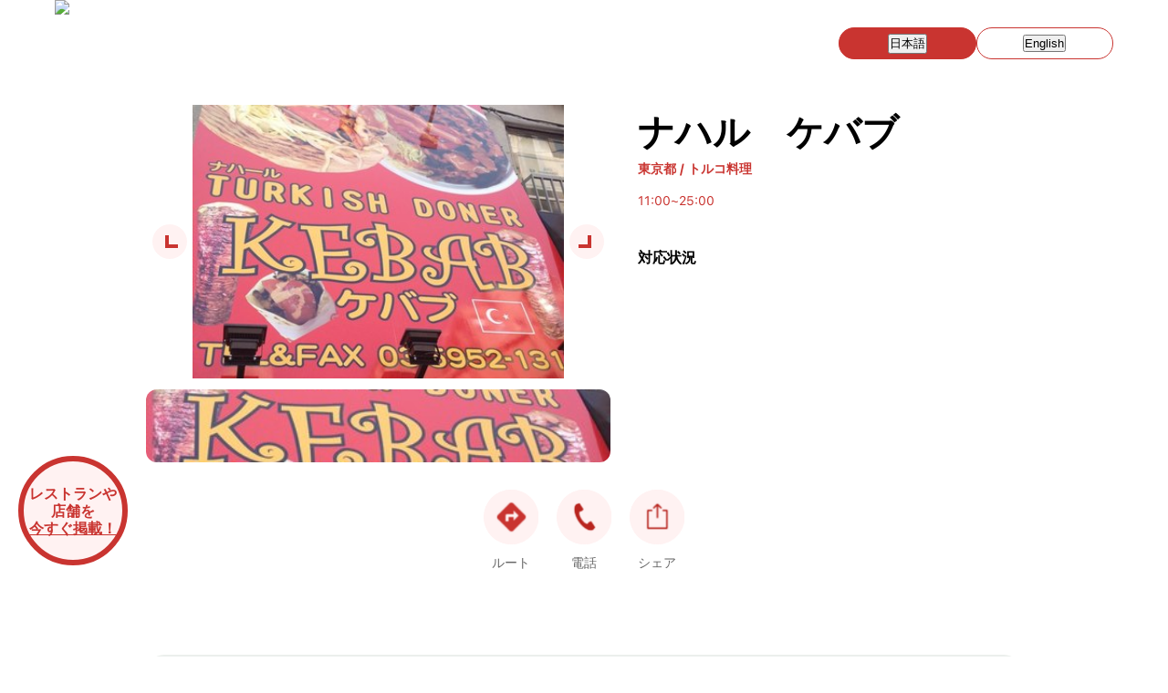

--- FILE ---
content_type: text/html; charset=utf-8
request_url: https://www.halalgourmet.jp/ja/restaurant/193833
body_size: 11122
content:
<!DOCTYPE html><html lang="ja"><head><meta charSet="utf-8"/><meta name="viewport" content="width=device-width, initial-scale=1"/><link rel="preload" as="image" imageSrcSet="/_next/image?url=%2Fimages%2Fheader-logo.png&amp;w=384&amp;q=75 1x, /_next/image?url=%2Fimages%2Fheader-logo.png&amp;w=640&amp;q=75 2x"/><link rel="preload" as="image" href="https://storage.googleapis.com/halal-gourmet-japan.appspot.com/shops/images/2664_original.jpg?GoogleAccessId=firebase-adminsdk-qlbdm%40halal-gourmet-japan.iam.gserviceaccount.com&amp;Expires=1769997614&amp;Signature=fecPmBVMe3JsHJG1j78aCGI7qcPhEoXR1ENke%2FhXwS8typkTx%2FnAG19o07XvlLBcCybneOQOBiKt2knfwDdCQ%2F1CFlj71jxArA34tNFjEVv4ahU1u13iBFLtSbd06yFzR55SrAm5gR7N51MDfn83n1eUYd8yEcfd7KuDfRQu6QXkq9Uz55uEEki0emtQy3t4GXZVrGfMqkMzHgaEXUxgdwJTobb%2FSjKYeazGCf0YT0OPf3ML1XTzee8uCbME%2FaL1%2BHGgZL9btFlrhqOvJvTIN1FYcT9bWV0UpxCvW728UcR6grEsb7Oobu15cGJMy80Hp%2FAgVcXBDnJ%2Bo9tscnstJg%3D%3D"/><link rel="preload" as="image" href="https://storage.googleapis.com/halal-gourmet-japan.appspot.com/shops/images/2665_original.jpg?GoogleAccessId=firebase-adminsdk-qlbdm%40halal-gourmet-japan.iam.gserviceaccount.com&amp;Expires=1769997614&amp;Signature=aw6Y2HpnJqAAZNAgLshaZiWqGYdsDex2Yv2QFfOSySGFTF1wYoNjAQ0DsB6k%2Fp0wV8oGWNgRMh7AA6%2BIkRQ0UZahTsafaHfPqnGfAvUFyGbXsHeMBL%2BTi0rdh7FJ4C1ofmfR%2BJeY0BUySydhBOYhggShFM0xrB%2BqPndJ7Xql8NNlDWeyqcliKdfapkw5zqC%2FU9xsuDgmRL358%2B2lFeGidsAJ9CpVWg0Bzg66n0%2FS4uvsIQZvqlzAOBHc81YTjJt7%2FYuCya9WlLb7voCB4nPwPmN9Z9yniZ0pW75%2B3BpU2z3TKpaUKdrbyCqEwjEvzQj7RaJcXGlz%2BydR%2F5QKKNbpNw%3D%3D"/><link rel="stylesheet" href="/_next/static/chunks/06cd8cf88fb6aa80.css" data-precedence="next"/><link rel="stylesheet" href="/_next/static/chunks/1d6eedc520fb2789.css" data-precedence="next"/><link rel="stylesheet" href="/_next/static/chunks/431a0d74274544f3.css" data-precedence="next"/><link rel="preload" as="script" fetchPriority="low" href="/_next/static/chunks/d5cd68c459959e02.js"/><script src="/_next/static/chunks/c72c5a89914e8315.js" async=""></script><script src="/_next/static/chunks/af0081a2735eb9ee.js" async=""></script><script src="/_next/static/chunks/e6579d978772bfcb.js" async=""></script><script src="/_next/static/chunks/65f98729bbecc94b.js" async=""></script><script src="/_next/static/chunks/turbopack-ea88f4840d17f55e.js" async=""></script><script src="/_next/static/chunks/a2a33d0bdb0a29a8.js" async=""></script><script src="/_next/static/chunks/3247d3b3dd87ebb1.js" async=""></script><script src="/_next/static/chunks/b9e16808b3a60c5a.js" async=""></script><script src="/_next/static/chunks/d98c3793fac12f8b.js" async=""></script><script src="/_next/static/chunks/fac1a8d84636d559.js" async=""></script><script async="" src="https://pagead2.googlesyndication.com/pagead/js/adsbygoogle.js?client=ca-pub-2067982598822468" crossorigin="anonymous"></script><script src="/_next/static/chunks/c9fcdb181ab37652.js" async=""></script><script src="/_next/static/chunks/2c118cf4ca151960.js" async=""></script><link rel="preload" href="/_next/static/chunks/fd3c28af2204d8cb.css" as="style"/><link rel="preload" href="/css/common.css" as="style"/><link rel="preload" href="https://www.googletagmanager.com/gtag/js?id=G-V6DG6FH0HX" as="script"/><title>ナハル　ケバブ - Muslim-Friendly Halal Guide - 東京都 | ハラールグルメジャパン</title><meta name="description" content="ナハル　ケバブの情報。ムスリムやベジタリアンの方が安心して食事できるレストランです。"/><meta name="keywords" content="ハラール, ベジタリアン, レストラン"/><meta name="fb:app_id" content="1484198255226333"/><meta name="al:ios:app_store_id" content="1004830156"/><meta name="al:ios:app_name" content="Halal Gourmet Japan"/><meta name="apple-itunes-app" content="app-id=1004830156"/><meta name="al:url" content="https://halalgourmet.jp/ja/restaurant/193833"/><meta name="format-detection" content="telephone=no"/><meta name="keyword" content="ハラール,ムスリム,レストラン"/><meta name="al:ios:url" content="https://halalgourmet.jp/ja/restaurant/193833"/><meta property="og:title" content="ナハル　ケバブ - Muslim-Friendly Halal Guide - 東京都"/><meta property="og:description" content="ナハル　ケバブの情報。ムスリムやベジタリアンの方が安心して食事できるレストランです。"/><meta property="og:url" content="https://halalgourmet.jp/ja/restaurant/193833"/><meta property="og:locale" content="ja_JP"/><meta property="og:image" content="https://storage.googleapis.com/halal-gourmet-japan.appspot.com/shops/images/2664_original.jpg?GoogleAccessId=firebase-adminsdk-qlbdm%40halal-gourmet-japan.iam.gserviceaccount.com&amp;Expires=1769997614&amp;Signature=fecPmBVMe3JsHJG1j78aCGI7qcPhEoXR1ENke%2FhXwS8typkTx%2FnAG19o07XvlLBcCybneOQOBiKt2knfwDdCQ%2F1CFlj71jxArA34tNFjEVv4ahU1u13iBFLtSbd06yFzR55SrAm5gR7N51MDfn83n1eUYd8yEcfd7KuDfRQu6QXkq9Uz55uEEki0emtQy3t4GXZVrGfMqkMzHgaEXUxgdwJTobb%2FSjKYeazGCf0YT0OPf3ML1XTzee8uCbME%2FaL1%2BHGgZL9btFlrhqOvJvTIN1FYcT9bWV0UpxCvW728UcR6grEsb7Oobu15cGJMy80Hp%2FAgVcXBDnJ%2Bo9tscnstJg%3D%3D"/><meta property="og:type" content="article"/><meta name="twitter:card" content="summary"/><meta name="twitter:site" content="@GuideForMuslims"/><meta name="twitter:title" content="ナハル　ケバブ - Muslim-Friendly Halal Guide - 東京都"/><meta name="twitter:description" content="ナハル　ケバブの情報。ムスリムやベジタリアンの方が安心して食事できるレストランです。"/><meta name="twitter:image" content="https://storage.googleapis.com/halal-gourmet-japan.appspot.com/shops/images/2664_original.jpg?GoogleAccessId=firebase-adminsdk-qlbdm%40halal-gourmet-japan.iam.gserviceaccount.com&amp;Expires=1769997614&amp;Signature=fecPmBVMe3JsHJG1j78aCGI7qcPhEoXR1ENke%2FhXwS8typkTx%2FnAG19o07XvlLBcCybneOQOBiKt2knfwDdCQ%2F1CFlj71jxArA34tNFjEVv4ahU1u13iBFLtSbd06yFzR55SrAm5gR7N51MDfn83n1eUYd8yEcfd7KuDfRQu6QXkq9Uz55uEEki0emtQy3t4GXZVrGfMqkMzHgaEXUxgdwJTobb%2FSjKYeazGCf0YT0OPf3ML1XTzee8uCbME%2FaL1%2BHGgZL9btFlrhqOvJvTIN1FYcT9bWV0UpxCvW728UcR6grEsb7Oobu15cGJMy80Hp%2FAgVcXBDnJ%2Bo9tscnstJg%3D%3D"/><link rel="apple-touch-icon" href="/apple-icon.png?apple-icon.ac4df44f.png" sizes="180x180" type="image/png"/><link rel="stylesheet" href="/css/common.css"/><script defer="" src="/js/common.js"></script><script type="text/javascript" src="https://ajax.googleapis.com/ajax/libs/jquery/3.4.1/jquery.min.js"></script><script defer="" src="/js/jmap.js"></script><script src="/_next/static/chunks/a6dad97d9634a72d.js" noModule=""></script></head><body><div hidden=""><!--$--><!--/$--></div><header><nav class="header-wrap"><div class="header-logo"><a href="/ja"><img alt="Logo" width="260" height="260" decoding="async" data-nimg="1" style="color:transparent" srcSet="/_next/image?url=%2Fimages%2Fheader-logo.png&amp;w=384&amp;q=75 1x, /_next/image?url=%2Fimages%2Fheader-logo.png&amp;w=640&amp;q=75 2x" src="/_next/image?url=%2Fimages%2Fheader-logo.png&amp;w=640&amp;q=75"/></a></div><ul class="header-menu"></ul><ul class="header-btns"><li class="header-btn-lang "><button type="button" class="h-full w-full border-0 bg-transparent font-bold text-[16px] text-inherit !cursor-default" aria-label="日本語に切り替え">日本語</button></li><li class="header-btn-lang active"><button type="button" class="h-full w-full border-0 bg-transparent font-bold text-[16px] text-inherit cursor-pointer" aria-label="Switch to English">English</button></li></ul><nav class="header-sp-btns"><div id="header-sp-search" style="display:none"><div></div></div><div id="header-sp-menu"><div></div><div></div><div></div></div></nav></nav><nav id="header-sp-menu-list"><div class="title">Language</div><div class="lang "><button type="button" aria-label="Switch to English">English</button></div><div class="lang active"><button type="button" aria-label="日本語に切り替え">日本語</button></div><figure class="download"><img loading="lazy" src="/images/popup-title.png" width="1108" height="177" alt=""/><div class="!mt-4"><a href="https://apps.apple.com/jp/app/%E3%83%8F%E3%83%A9%E3%83%AB%E3%82%B0%E3%83%AB%E3%83%A1%E3%82%B8%E3%83%A3%E3%83%91%E3%83%B3/id1004830156?uo=4&amp;mt=8" target="_blank" rel="noreferrer">App Store</a><a href="https://play.google.com/store/apps/details?id=jp.halalgourmet.mobile" target="_blank" rel="noreferrer">Google Play</a></div></figure><div class="title">SNS</div><a href="https://www.facebook.com/login.php?next=https%3A%2F%2Fwww.facebook.com%2Fplugins%2Ferror%2Fconfirm%2Fpage%3Fiframe_referer%3Dhttps%253A%252F%252Fwww.halalgourmet.jp%252F%26kid_directed_site%3Dfalse%26secure%3Dtrue%26plugin%3Dpage%26return_params%3D%257B%2522adapt_container_width%2522%253A%2522true%2522%252C%2522app_id%2522%253A%25221484198255226333%2522%252C%2522channel%2522%253A%2522https%253A%252F%252Fstaticxx.facebook.com%252Fx%252Fconnect%252Fxd_arbiter%252F%253Fversion%253D46%2523cb%253Dfac957c6356c44282%2526domain%253Dwww.halalgourmet.jp%2526is_canvas%253Dfalse%2526origin%253Dhttps%25253A%25252F%25252Fwww.halalgourmet.jp%25252Ffc24fd814f021de12%2526relation%253Dparent.parent%2522%252C%2522container_width%2522%253A%2522480%2522%252C%2522hide_cover%2522%253A%2522true%2522%252C%2522href%2522%253A%2522https%253A%252F%252Fwww.facebook.com%252Fjapanguide4muslims%252F%2522%252C%2522locale%2522%253A%2522en_US%2522%252C%2522sdk%2522%253A%2522joey%2522%252C%2522show_facepile%2522%253A%2522true%2522%252C%2522small_header%2522%253A%2522true%2522%252C%2522width%2522%253A%2522300%2522%252C%2522ret%2522%253A%2522sentry%2522%252C%2522act%2522%253Anull%257D" target="_blank" rel="noreferrer">Facebook</a><a href="https://x.com/intent/post?url=https%3A%2F%2Fwww.halalgourmet.jp%2F&amp;text=Halal%20Gourmet%20Japan" target="_blank" rel="noreferrer">X</a><a href="https://www.instagram.com/halalgourmetjapan/" target="_blank" rel="noreferrer">Instagram</a></nav><nav id="sp-search-menu" class="archive-sidebar"><div class="search-box"><input type="text" placeholder="検索"/><button type="button" class="search-delete">×</button></div></nav></header><main class="detail container mx-auto px-4 py-8"><section id="information"><div class="info-pics"><div class="swiper" id="detail-slider-main"><div class="swiper-wrapper"><div class="swiper-slide"><figure class="main-pic"><img src="https://storage.googleapis.com/halal-gourmet-japan.appspot.com/shops/images/2664_original.jpg?GoogleAccessId=firebase-adminsdk-qlbdm%40halal-gourmet-japan.iam.gserviceaccount.com&amp;Expires=1769997614&amp;Signature=fecPmBVMe3JsHJG1j78aCGI7qcPhEoXR1ENke%2FhXwS8typkTx%2FnAG19o07XvlLBcCybneOQOBiKt2knfwDdCQ%2F1CFlj71jxArA34tNFjEVv4ahU1u13iBFLtSbd06yFzR55SrAm5gR7N51MDfn83n1eUYd8yEcfd7KuDfRQu6QXkq9Uz55uEEki0emtQy3t4GXZVrGfMqkMzHgaEXUxgdwJTobb%2FSjKYeazGCf0YT0OPf3ML1XTzee8uCbME%2FaL1%2BHGgZL9btFlrhqOvJvTIN1FYcT9bWV0UpxCvW728UcR6grEsb7Oobu15cGJMy80Hp%2FAgVcXBDnJ%2Bo9tscnstJg%3D%3D" alt="ナハル　ケバブ 1" width="800" height="600"/></figure></div><div class="swiper-slide"><figure class="main-pic"><img src="https://storage.googleapis.com/halal-gourmet-japan.appspot.com/shops/images/2665_original.jpg?GoogleAccessId=firebase-adminsdk-qlbdm%40halal-gourmet-japan.iam.gserviceaccount.com&amp;Expires=1769997614&amp;Signature=aw6Y2HpnJqAAZNAgLshaZiWqGYdsDex2Yv2QFfOSySGFTF1wYoNjAQ0DsB6k%2Fp0wV8oGWNgRMh7AA6%2BIkRQ0UZahTsafaHfPqnGfAvUFyGbXsHeMBL%2BTi0rdh7FJ4C1ofmfR%2BJeY0BUySydhBOYhggShFM0xrB%2BqPndJ7Xql8NNlDWeyqcliKdfapkw5zqC%2FU9xsuDgmRL358%2B2lFeGidsAJ9CpVWg0Bzg66n0%2FS4uvsIQZvqlzAOBHc81YTjJt7%2FYuCya9WlLb7voCB4nPwPmN9Z9yniZ0pW75%2B3BpU2z3TKpaUKdrbyCqEwjEvzQj7RaJcXGlz%2BydR%2F5QKKNbpNw%3D%3D" alt="ナハル　ケバブ 2" width="800" height="600"/></figure></div></div><div class="swiper-button-prev"></div><div class="swiper-button-next"></div></div><div class="swiper" id="detail-slider-thumb"><div class="swiper-wrapper"><div class="swiper-slide"><figure class="thumb-pic"><img src="https://storage.googleapis.com/halal-gourmet-japan.appspot.com/shops/images/2664_original.jpg?GoogleAccessId=firebase-adminsdk-qlbdm%40halal-gourmet-japan.iam.gserviceaccount.com&amp;Expires=1769997614&amp;Signature=fecPmBVMe3JsHJG1j78aCGI7qcPhEoXR1ENke%2FhXwS8typkTx%2FnAG19o07XvlLBcCybneOQOBiKt2knfwDdCQ%2F1CFlj71jxArA34tNFjEVv4ahU1u13iBFLtSbd06yFzR55SrAm5gR7N51MDfn83n1eUYd8yEcfd7KuDfRQu6QXkq9Uz55uEEki0emtQy3t4GXZVrGfMqkMzHgaEXUxgdwJTobb%2FSjKYeazGCf0YT0OPf3ML1XTzee8uCbME%2FaL1%2BHGgZL9btFlrhqOvJvTIN1FYcT9bWV0UpxCvW728UcR6grEsb7Oobu15cGJMy80Hp%2FAgVcXBDnJ%2Bo9tscnstJg%3D%3D" alt="ナハル　ケバブ thumbnail 1" width="800" height="600"/></figure></div><div class="swiper-slide"><figure class="thumb-pic"><img src="https://storage.googleapis.com/halal-gourmet-japan.appspot.com/shops/images/2665_original.jpg?GoogleAccessId=firebase-adminsdk-qlbdm%40halal-gourmet-japan.iam.gserviceaccount.com&amp;Expires=1769997614&amp;Signature=aw6Y2HpnJqAAZNAgLshaZiWqGYdsDex2Yv2QFfOSySGFTF1wYoNjAQ0DsB6k%2Fp0wV8oGWNgRMh7AA6%2BIkRQ0UZahTsafaHfPqnGfAvUFyGbXsHeMBL%2BTi0rdh7FJ4C1ofmfR%2BJeY0BUySydhBOYhggShFM0xrB%2BqPndJ7Xql8NNlDWeyqcliKdfapkw5zqC%2FU9xsuDgmRL358%2B2lFeGidsAJ9CpVWg0Bzg66n0%2FS4uvsIQZvqlzAOBHc81YTjJt7%2FYuCya9WlLb7voCB4nPwPmN9Z9yniZ0pW75%2B3BpU2z3TKpaUKdrbyCqEwjEvzQj7RaJcXGlz%2BydR%2F5QKKNbpNw%3D%3D" alt="ナハル　ケバブ thumbnail 2" width="800" height="600"/></figure></div></div></div></div><div class="info-text"><h1>ナハル　ケバブ</h1><div class="category">東京都 / トルコ料理</div><div class="attr"><img alt="" loading="lazy" width="20" height="20" decoding="async" data-nimg="1" class="!mr-1" style="color:transparent" srcSet="/_next/image?url=%2Fimages%2Ficon-clock.png&amp;w=32&amp;q=75 1x, /_next/image?url=%2Fimages%2Ficon-clock.png&amp;w=48&amp;q=75 2x" src="/_next/image?url=%2Fimages%2Ficon-clock.png&amp;w=48&amp;q=75"/>11:00~25:00<br/></div><h2>対応状況</h2><div class="icons"><figure class="icon"><img alt="" loading="lazy" width="100" height="100" decoding="async" data-nimg="1" style="color:transparent" srcSet="/_next/image?url=%2Fimages%2Ffeatures%2Frestaurants%2Ficon_certified_100-off.png&amp;w=128&amp;q=75 1x, /_next/image?url=%2Fimages%2Ffeatures%2Frestaurants%2Ficon_certified_100-off.png&amp;w=256&amp;q=75 2x" src="/_next/image?url=%2Fimages%2Ffeatures%2Frestaurants%2Ficon_certified_100-off.png&amp;w=256&amp;q=75"/></figure><figure class="icon"><img alt="" loading="lazy" width="100" height="100" decoding="async" data-nimg="1" style="color:transparent" srcSet="/_next/image?url=%2Fimages%2Ffeatures%2Frestaurants%2Ficon_meat_100.png&amp;w=128&amp;q=75 1x, /_next/image?url=%2Fimages%2Ffeatures%2Frestaurants%2Ficon_meat_100.png&amp;w=256&amp;q=75 2x" src="/_next/image?url=%2Fimages%2Ffeatures%2Frestaurants%2Ficon_meat_100.png&amp;w=256&amp;q=75"/></figure><figure class="icon"><img alt="" loading="lazy" width="100" height="100" decoding="async" data-nimg="1" style="color:transparent" srcSet="/_next/image?url=%2Fimages%2Ffeatures%2Frestaurants%2Ficon_porkfree_100.png&amp;w=128&amp;q=75 1x, /_next/image?url=%2Fimages%2Ffeatures%2Frestaurants%2Ficon_porkfree_100.png&amp;w=256&amp;q=75 2x" src="/_next/image?url=%2Fimages%2Ffeatures%2Frestaurants%2Ficon_porkfree_100.png&amp;w=256&amp;q=75"/></figure><figure class="icon"><img alt="" loading="lazy" width="100" height="100" decoding="async" data-nimg="1" style="color:transparent" srcSet="/_next/image?url=%2Fimages%2Ffeatures%2Frestaurants%2Ficon_seasoning_100.png&amp;w=128&amp;q=75 1x, /_next/image?url=%2Fimages%2Ffeatures%2Frestaurants%2Ficon_seasoning_100.png&amp;w=256&amp;q=75 2x" src="/_next/image?url=%2Fimages%2Ffeatures%2Frestaurants%2Ficon_seasoning_100.png&amp;w=256&amp;q=75"/></figure><figure class="icon"><img alt="" loading="lazy" width="100" height="100" decoding="async" data-nimg="1" style="color:transparent" srcSet="/_next/image?url=%2Fimages%2Ffeatures%2Frestaurants%2Ficon_meal_100.png&amp;w=128&amp;q=75 1x, /_next/image?url=%2Fimages%2Ffeatures%2Frestaurants%2Ficon_meal_100.png&amp;w=256&amp;q=75 2x" src="/_next/image?url=%2Fimages%2Ffeatures%2Frestaurants%2Ficon_meal_100.png&amp;w=256&amp;q=75"/></figure><figure class="icon"><img alt="" loading="lazy" width="100" height="100" decoding="async" data-nimg="1" style="color:transparent" srcSet="/_next/image?url=%2Fimages%2Ffeatures%2Frestaurants%2Ficon_noalcoholicdrinks_100.png&amp;w=128&amp;q=75 1x, /_next/image?url=%2Fimages%2Ffeatures%2Frestaurants%2Ficon_noalcoholicdrinks_100.png&amp;w=256&amp;q=75 2x" src="/_next/image?url=%2Fimages%2Ffeatures%2Frestaurants%2Ficon_noalcoholicdrinks_100.png&amp;w=256&amp;q=75"/></figure><figure class="icon"><img alt="" loading="lazy" width="100" height="100" decoding="async" data-nimg="1" style="color:transparent" srcSet="/_next/image?url=%2Fimages%2Ffeatures%2Frestaurants%2Ficon_owner_100.png&amp;w=128&amp;q=75 1x, /_next/image?url=%2Fimages%2Ffeatures%2Frestaurants%2Ficon_owner_100.png&amp;w=256&amp;q=75 2x" src="/_next/image?url=%2Fimages%2Ffeatures%2Frestaurants%2Ficon_owner_100.png&amp;w=256&amp;q=75"/></figure><figure class="icon"><img alt="" loading="lazy" width="100" height="100" decoding="async" data-nimg="1" style="color:transparent" srcSet="/_next/image?url=%2Fimages%2Ffeatures%2Frestaurants%2Ficon_cook_100.png&amp;w=128&amp;q=75 1x, /_next/image?url=%2Fimages%2Ffeatures%2Frestaurants%2Ficon_cook_100.png&amp;w=256&amp;q=75 2x" src="/_next/image?url=%2Fimages%2Ffeatures%2Frestaurants%2Ficon_cook_100.png&amp;w=256&amp;q=75"/></figure><figure class="icon"><img alt="" loading="lazy" width="100" height="100" decoding="async" data-nimg="1" style="color:transparent" srcSet="/_next/image?url=%2Fimages%2Ffeatures%2Frestaurants%2Ficon_storage_100.png&amp;w=128&amp;q=75 1x, /_next/image?url=%2Fimages%2Ffeatures%2Frestaurants%2Ficon_storage_100.png&amp;w=256&amp;q=75 2x" src="/_next/image?url=%2Fimages%2Ffeatures%2Frestaurants%2Ficon_storage_100.png&amp;w=256&amp;q=75"/></figure><figure class="icon"><img alt="" loading="lazy" width="100" height="100" decoding="async" data-nimg="1" style="color:transparent" srcSet="/_next/image?url=%2Fimages%2Ffeatures%2Frestaurants%2Ficon_tableware_100.png&amp;w=128&amp;q=75 1x, /_next/image?url=%2Fimages%2Ffeatures%2Frestaurants%2Ficon_tableware_100.png&amp;w=256&amp;q=75 2x" src="/_next/image?url=%2Fimages%2Ffeatures%2Frestaurants%2Ficon_tableware_100.png&amp;w=256&amp;q=75"/></figure><figure class="icon"><img alt="" loading="lazy" width="100" height="100" decoding="async" data-nimg="1" style="color:transparent" srcSet="/_next/image?url=%2Fimages%2Ffeatures%2Frestaurants%2Ficon_noalcoholinmeal_100.png&amp;w=128&amp;q=75 1x, /_next/image?url=%2Fimages%2Ffeatures%2Frestaurants%2Ficon_noalcoholinmeal_100.png&amp;w=256&amp;q=75 2x" src="/_next/image?url=%2Fimages%2Ffeatures%2Frestaurants%2Ficon_noalcoholinmeal_100.png&amp;w=256&amp;q=75"/></figure><figure class="icon"><img alt="" loading="lazy" width="100" height="100" decoding="async" data-nimg="1" style="color:transparent" srcSet="/_next/image?url=%2Fimages%2Ffeatures%2Frestaurants%2Ficon_vegetarian_100-off.png&amp;w=128&amp;q=75 1x, /_next/image?url=%2Fimages%2Ffeatures%2Frestaurants%2Ficon_vegetarian_100-off.png&amp;w=256&amp;q=75 2x" src="/_next/image?url=%2Fimages%2Ffeatures%2Frestaurants%2Ficon_vegetarian_100-off.png&amp;w=256&amp;q=75"/></figure><figure class="icon"><img alt="" loading="lazy" width="100" height="100" decoding="async" data-nimg="1" style="color:transparent" srcSet="/_next/image?url=%2Fimages%2Ffeatures%2Frestaurants%2Ficon_prayer_100-off.png&amp;w=128&amp;q=75 1x, /_next/image?url=%2Fimages%2Ffeatures%2Frestaurants%2Ficon_prayer_100-off.png&amp;w=256&amp;q=75 2x" src="/_next/image?url=%2Fimages%2Ffeatures%2Frestaurants%2Ficon_prayer_100-off.png&amp;w=256&amp;q=75"/></figure><figure class="icon"><img alt="" loading="lazy" width="100" height="100" decoding="async" data-nimg="1" style="color:transparent" srcSet="/_next/image?url=%2Fimages%2Ffeatures%2Frestaurants%2Ficon_wifi_100-off.png&amp;w=128&amp;q=75 1x, /_next/image?url=%2Fimages%2Ffeatures%2Frestaurants%2Ficon_wifi_100-off.png&amp;w=256&amp;q=75 2x" src="/_next/image?url=%2Fimages%2Ffeatures%2Frestaurants%2Ficon_wifi_100-off.png&amp;w=256&amp;q=75"/></figure><figure class="icon"><img alt="" loading="lazy" width="100" height="100" decoding="async" data-nimg="1" style="color:transparent" srcSet="/_next/image?url=%2Fimages%2Ffeatures%2Frestaurants%2Ficon_delivery_100-off.png&amp;w=128&amp;q=75 1x, /_next/image?url=%2Fimages%2Ffeatures%2Frestaurants%2Ficon_delivery_100-off.png&amp;w=256&amp;q=75 2x" src="/_next/image?url=%2Fimages%2Ffeatures%2Frestaurants%2Ficon_delivery_100-off.png&amp;w=256&amp;q=75"/></figure><figure class="icon"><img alt="" loading="lazy" width="100" height="100" decoding="async" data-nimg="1" style="color:transparent" srcSet="/_next/image?url=%2Fimages%2Ffeatures%2Frestaurants%2Ficon_takeout_100.png&amp;w=128&amp;q=75 1x, /_next/image?url=%2Fimages%2Ffeatures%2Frestaurants%2Ficon_takeout_100.png&amp;w=256&amp;q=75 2x" src="/_next/image?url=%2Fimages%2Ffeatures%2Frestaurants%2Ficon_takeout_100.png&amp;w=256&amp;q=75"/></figure><figure class="icon"><img alt="" loading="lazy" width="100" height="100" decoding="async" data-nimg="1" style="color:transparent" srcSet="/_next/image?url=%2Fimages%2Ffeatures%2Frestaurants%2Ficon_creditcard_100-off.png&amp;w=128&amp;q=75 1x, /_next/image?url=%2Fimages%2Ffeatures%2Frestaurants%2Ficon_creditcard_100-off.png&amp;w=256&amp;q=75 2x" src="/_next/image?url=%2Fimages%2Ffeatures%2Frestaurants%2Ficon_creditcard_100-off.png&amp;w=256&amp;q=75"/></figure><figure class="icon"><img alt="" loading="lazy" width="100" height="100" decoding="async" data-nimg="1" style="color:transparent" srcSet="/_next/image?url=%2Fimages%2Ffeatures%2Frestaurants%2Ficon_group_100-off.png&amp;w=128&amp;q=75 1x, /_next/image?url=%2Fimages%2Ffeatures%2Frestaurants%2Ficon_group_100-off.png&amp;w=256&amp;q=75 2x" src="/_next/image?url=%2Fimages%2Ffeatures%2Frestaurants%2Ficon_group_100-off.png&amp;w=256&amp;q=75"/></figure></div></div></section><section id="link"><div class="link-box"><a href="https://maps.google.com/maps/dir//35.7293369,139.7152272/@35.7293369,139.7152272,17z" target="_blank" rel="noopener noreferrer"><img loading="lazy" src="/images/icon-direction.png" width="241" height="241" alt=""/></a>ルート</div><div class="link-box Links-module__I2-bha__linkBox"><a href="#" role="button" tabindex="0"><img loading="lazy" src="/images/icon-tel.png" width="241" height="241" alt=""/></a>電話</div><div class="link-box Links-module__I2-bha__linkBox"><button type="button" class="Links-module__I2-bha__shareButton"><img loading="lazy" src="/images/icon-share.png" width="241" height="241" alt=""/></button>シェア</div></section><section id="map"><iframe src="https://www.google.com/maps/embed/v1/place?key=AIzaSyCmLNcUjNoVXwvFsF0TwZohqtZiR8jG3eI&amp;q=35.7293369,139.7152272" width="600" height="450" style="border:0" allowFullScreen="" loading="lazy" referrerPolicy="no-referrer-when-downgrade" title="Google Maps"></iframe><div class="map-address">東京都豊島区東池袋1-13-12<!-- -->, 170-0013</div></section></main><!--$--><!--/$--><footer class=""><div class="footer-banner"><a href="https://fooddiversity.today/" target="_blank" rel="noopener noreferrer"><img alt="Food Diversity Today" loading="lazy" width="902" height="354" decoding="async" data-nimg="1" style="color:transparent" srcSet="/_next/image?url=%2Fimages%2Fbanner01.png&amp;w=1080&amp;q=75 1x, /_next/image?url=%2Fimages%2Fbanner01.png&amp;w=1920&amp;q=75 2x" src="/_next/image?url=%2Fimages%2Fbanner01.png&amp;w=1920&amp;q=75"/></a><a href="https://www.masjid-finder.jp/" target="_blank" rel="noopener noreferrer"><img alt="Masjid Finder" loading="lazy" width="902" height="354" decoding="async" data-nimg="1" style="color:transparent" srcSet="/_next/image?url=%2Fimages%2Fbanner03.png&amp;w=1080&amp;q=75 1x, /_next/image?url=%2Fimages%2Fbanner03.png&amp;w=1920&amp;q=75 2x" src="/_next/image?url=%2Fimages%2Fbanner03.png&amp;w=1920&amp;q=75"/></a><a href="/ja/getlisted"><img alt="Don Quijote Discount Coupon" loading="lazy" width="902" height="341" decoding="async" data-nimg="1" style="color:transparent" srcSet="/_next/image?url=%2Fimages%2Fbanner04.png&amp;w=1080&amp;q=75 1x, /_next/image?url=%2Fimages%2Fbanner04.png&amp;w=1920&amp;q=75 2x" src="/_next/image?url=%2Fimages%2Fbanner04.png&amp;w=1920&amp;q=75"/></a><a href="https://japanportal.donki-global.com/coupon/?ptcd=0256000001" target="_blank" rel="noopener noreferrer"><img alt="Get Listed" loading="lazy" width="902" height="354" decoding="async" data-nimg="1" style="color:transparent" srcSet="/_next/image?url=%2Fimages%2Fd-coupon-banner.jpg&amp;w=1080&amp;q=75 1x, /_next/image?url=%2Fimages%2Fd-coupon-banner.jpg&amp;w=1920&amp;q=75 2x" src="/_next/image?url=%2Fimages%2Fd-coupon-banner.jpg&amp;w=1920&amp;q=75"/></a></div><div class="footer-wrap"><div class="footer-logo"><a href="/ja"><img alt="HALAL GOURMET JAPAN" loading="lazy" width="198" height="280" decoding="async" data-nimg="1" style="color:transparent" srcSet="/_next/image?url=%2Fimages%2Ffooter-logo.png&amp;w=256&amp;q=75 1x, /_next/image?url=%2Fimages%2Ffooter-logo.png&amp;w=640&amp;q=75 2x" src="/_next/image?url=%2Fimages%2Ffooter-logo.png&amp;w=640&amp;q=75"/></a></div><div class="footer-link"><ul class="footer-menu"><li><a href="/ja">ホーム</a></li><li><a href="https://apps.apple.com/jp/app/%E3%83%8F%E3%83%A9%E3%83%AB%E3%82%B0%E3%83%AB%E3%83%A1%E3%82%B8%E3%83%A3%E3%83%91%E3%83%B3/id1004830156" target="_blank" rel="noopener noreferrer">iOSアプリをダウンロード</a></li><li><a href="https://play.google.com/store/apps/details?id=jp.halalgourmet.mobile" target="_blank" rel="noopener noreferrer">Androidアプリをダウンロード</a></li><li><a href="/ja/privacypolicy">プライバシーポリシー</a></li><li><a href="/ja/terms">利用規約</a></li><li><a href="/ja/legal">特定商取引法に基づく表記</a></li><li><a href="/ja/getlisted">レストランや店舗の掲載</a></li><li><a href="https://www.halal-lens.com/" target="_blank" rel="noopener noreferrer">Halal Lens｜ハラールレンズ</a></li><li><a href="/ja/halal-lens-criteria">Halal Lens 判定基準</a></li></ul><div class="footer-sns"><a href="https://www.facebook.com/japanguide4muslims/" target="_blank" rel="noopener noreferrer"><img alt="Facebook" loading="lazy" width="27" height="28" decoding="async" data-nimg="1" style="color:transparent" srcSet="/_next/image?url=%2Fimages%2Ficon-facebook.png&amp;w=32&amp;q=75 1x, /_next/image?url=%2Fimages%2Ficon-facebook.png&amp;w=64&amp;q=75 2x" src="/_next/image?url=%2Fimages%2Ficon-facebook.png&amp;w=64&amp;q=75"/></a><a href="https://x.com/GuideForMuslims" target="_blank" rel="noopener noreferrer"><img alt="X" loading="lazy" width="27" height="28" decoding="async" data-nimg="1" style="color:transparent" srcSet="/_next/image?url=%2Fimages%2Ficon-x.png&amp;w=32&amp;q=75 1x, /_next/image?url=%2Fimages%2Ficon-x.png&amp;w=64&amp;q=75 2x" src="/_next/image?url=%2Fimages%2Ficon-x.png&amp;w=64&amp;q=75"/></a><a href="https://www.instagram.com/halalgourmetjapan/" target="_blank" rel="noopener noreferrer"><img alt="Instagram" loading="lazy" width="27" height="28" decoding="async" data-nimg="1" style="color:transparent" srcSet="/_next/image?url=%2Fimages%2Ficon-instagram.png&amp;w=32&amp;q=75 1x, /_next/image?url=%2Fimages%2Ficon-instagram.png&amp;w=64&amp;q=75 2x" src="/_next/image?url=%2Fimages%2Ficon-instagram.png&amp;w=64&amp;q=75"/></a></div></div></div><div class="copyright">Copyright © <!-- -->2026<!-- --> Halal Gourmet Japan All Rights Reserved.</div><a class="listed-cta" href="/ja/getlisted"><p>レストランや<br/>店舗を<br/><u>今すぐ掲載！</u></p></a></footer><script src="/_next/static/chunks/d5cd68c459959e02.js" id="_R_" async=""></script><script>(self.__next_f=self.__next_f||[]).push([0])</script><script>self.__next_f.push([1,"1:\"$Sreact.fragment\"\n3:I[39756,[\"/_next/static/chunks/a2a33d0bdb0a29a8.js\"],\"default\"]\n4:I[37457,[\"/_next/static/chunks/a2a33d0bdb0a29a8.js\"],\"default\"]\n7:I[97367,[\"/_next/static/chunks/a2a33d0bdb0a29a8.js\"],\"OutletBoundary\"]\n8:\"$Sreact.suspense\"\na:I[97367,[\"/_next/static/chunks/a2a33d0bdb0a29a8.js\"],\"ViewportBoundary\"]\nc:I[97367,[\"/_next/static/chunks/a2a33d0bdb0a29a8.js\"],\"MetadataBoundary\"]\ne:I[63491,[\"/_next/static/chunks/3247d3b3dd87ebb1.js\"],\"default\"]\nf:I[79520,[\"/_next/static/chunks/b9e16808b3a60c5a.js\"],\"\"]\n10:I[32177,[\"/_next/static/chunks/b9e16808b3a60c5a.js\"],\"default\"]\n11:I[58298,[\"/_next/static/chunks/b9e16808b3a60c5a.js\",\"/_next/static/chunks/d98c3793fac12f8b.js\"],\"default\"]\n12:I[29306,[\"/_next/static/chunks/b9e16808b3a60c5a.js\",\"/_next/static/chunks/fac1a8d84636d559.js\"],\"default\"]\n13:I[75925,[\"/_next/static/chunks/b9e16808b3a60c5a.js\"],\"default\"]\n:HL[\"/_next/static/chunks/06cd8cf88fb6aa80.css\",\"style\"]\n:HL[\"/_next/static/chunks/1d6eedc520fb2789.css\",\"style\"]\n:HL[\"/_next/static/chunks/431a0d74274544f3.css\",\"style\"]\n:HL[\"/_next/static/chunks/fd3c28af2204d8cb.css\",\"style\"]\n:HL[\"/css/common.css\",\"style\"]\n"])</script><script>self.__next_f.push([1,"0:{\"P\":null,\"b\":\"q5B1RhWtiSmEvOlEslY-Y\",\"c\":[\"\",\"ja\",\"restaurant\",\"193833\"],\"q\":\"\",\"i\":false,\"f\":[[[\"\",{\"children\":[\"ja\",{\"children\":[\"restaurant\",{\"children\":[[\"aliasId\",\"193833\",\"d\"],{\"children\":[\"__PAGE__\",{}]}]}]}]},\"$undefined\",\"$undefined\",true],[[\"$\",\"$1\",\"c\",{\"children\":[[[\"$\",\"link\",\"0\",{\"rel\":\"stylesheet\",\"href\":\"/_next/static/chunks/06cd8cf88fb6aa80.css\",\"precedence\":\"next\",\"crossOrigin\":\"$undefined\",\"nonce\":\"$undefined\"}],[\"$\",\"script\",\"script-0\",{\"src\":\"/_next/static/chunks/b9e16808b3a60c5a.js\",\"async\":true,\"nonce\":\"$undefined\"}]],\"$L2\"]}],{\"children\":[[\"$\",\"$1\",\"c\",{\"children\":[null,[\"$\",\"$L3\",null,{\"parallelRouterKey\":\"children\",\"error\":\"$undefined\",\"errorStyles\":\"$undefined\",\"errorScripts\":\"$undefined\",\"template\":[\"$\",\"$L4\",null,{}],\"templateStyles\":\"$undefined\",\"templateScripts\":\"$undefined\",\"notFound\":\"$undefined\",\"forbidden\":\"$undefined\",\"unauthorized\":\"$undefined\"}]]}],{\"children\":[[\"$\",\"$1\",\"c\",{\"children\":[null,[\"$\",\"$L3\",null,{\"parallelRouterKey\":\"children\",\"error\":\"$undefined\",\"errorStyles\":\"$undefined\",\"errorScripts\":\"$undefined\",\"template\":[\"$\",\"$L4\",null,{}],\"templateStyles\":\"$undefined\",\"templateScripts\":\"$undefined\",\"notFound\":\"$undefined\",\"forbidden\":\"$undefined\",\"unauthorized\":\"$undefined\"}]]}],{\"children\":[[\"$\",\"$1\",\"c\",{\"children\":[null,\"$L5\"]}],{\"children\":[[\"$\",\"$1\",\"c\",{\"children\":[\"$L6\",[[\"$\",\"link\",\"0\",{\"rel\":\"stylesheet\",\"href\":\"/_next/static/chunks/1d6eedc520fb2789.css\",\"precedence\":\"next\",\"crossOrigin\":\"$undefined\",\"nonce\":\"$undefined\"}],[\"$\",\"link\",\"1\",{\"rel\":\"stylesheet\",\"href\":\"/_next/static/chunks/431a0d74274544f3.css\",\"precedence\":\"next\",\"crossOrigin\":\"$undefined\",\"nonce\":\"$undefined\"}],[\"$\",\"script\",\"script-0\",{\"src\":\"/_next/static/chunks/c9fcdb181ab37652.js\",\"async\":true,\"nonce\":\"$undefined\"}],[\"$\",\"script\",\"script-1\",{\"src\":\"/_next/static/chunks/2c118cf4ca151960.js\",\"async\":true,\"nonce\":\"$undefined\"}]],[\"$\",\"$L7\",null,{\"children\":[\"$\",\"$8\",null,{\"name\":\"Next.MetadataOutlet\",\"children\":\"$@9\"}]}]]}],{},null,false,false]},null,false,false]},null,false,false]},null,false,false]},null,false,false],[\"$\",\"$1\",\"h\",{\"children\":[null,[\"$\",\"$La\",null,{\"children\":\"$Lb\"}],[\"$\",\"div\",null,{\"hidden\":true,\"children\":[\"$\",\"$Lc\",null,{\"children\":[\"$\",\"$8\",null,{\"name\":\"Next.Metadata\",\"children\":\"$Ld\"}]}]}],null]}],false]],\"m\":\"$undefined\",\"G\":[\"$e\",[[\"$\",\"link\",\"0\",{\"rel\":\"stylesheet\",\"href\":\"/_next/static/chunks/fd3c28af2204d8cb.css\",\"precedence\":\"next\",\"crossOrigin\":\"$undefined\",\"nonce\":\"$undefined\"}]]],\"S\":false}\n"])</script><script>self.__next_f.push([1,"5:[\"$\",\"$L3\",null,{\"parallelRouterKey\":\"children\",\"error\":\"$undefined\",\"errorStyles\":\"$undefined\",\"errorScripts\":\"$undefined\",\"template\":[\"$\",\"$L4\",null,{}],\"templateStyles\":\"$undefined\",\"templateScripts\":\"$undefined\",\"notFound\":\"$undefined\",\"forbidden\":\"$undefined\",\"unauthorized\":\"$undefined\"}]\n"])</script><script>self.__next_f.push([1,"2:[\"$\",\"html\",null,{\"lang\":\"ja\",\"children\":[[\"$\",\"head\",null,{\"children\":[[\"$\",\"link\",null,{\"rel\":\"stylesheet\",\"href\":\"/css/common.css\"}],[\"$\",\"script\",null,{\"defer\":true,\"src\":\"/js/common.js\"}],[\"$\",\"script\",null,{\"type\":\"text/javascript\",\"src\":\"https://ajax.googleapis.com/ajax/libs/jquery/3.4.1/jquery.min.js\"}],[\"$\",\"script\",null,{\"defer\":true,\"src\":\"/js/jmap.js\"}],[\"$\",\"script\",null,{\"async\":true,\"src\":\"https://pagead2.googlesyndication.com/pagead/js/adsbygoogle.js?client=ca-pub-2067982598822468\",\"crossOrigin\":\"anonymous\"}],[[\"$\",\"$Lf\",null,{\"src\":\"https://www.googletagmanager.com/gtag/js?id=G-V6DG6FH0HX\",\"strategy\":\"afterInteractive\"}],[\"$\",\"$Lf\",null,{\"id\":\"google-analytics\",\"strategy\":\"afterInteractive\",\"children\":\"\\n                window.dataLayer = window.dataLayer || [];\\n                function gtag(){dataLayer.push(arguments);}\\n                gtag('js', new Date());\\n                gtag('config', 'G-V6DG6FH0HX');\\n              \"}]]]}],[\"$\",\"body\",null,{\"children\":[[\"$\",\"$L10\",null,{}],[\"$\",\"$L3\",null,{\"parallelRouterKey\":\"children\",\"error\":\"$11\",\"errorStyles\":[[\"$\",\"link\",\"0\",{\"rel\":\"stylesheet\",\"href\":\"/_next/static/chunks/fd3c28af2204d8cb.css\",\"precedence\":\"next\",\"crossOrigin\":\"$undefined\",\"nonce\":\"$undefined\"}]],\"errorScripts\":[[\"$\",\"script\",\"script-0\",{\"src\":\"/_next/static/chunks/d98c3793fac12f8b.js\",\"async\":true}]],\"template\":[\"$\",\"$L4\",null,{}],\"templateStyles\":\"$undefined\",\"templateScripts\":\"$undefined\",\"notFound\":[[\"$\",\"$L12\",null,{}],[[\"$\",\"link\",\"0\",{\"rel\":\"stylesheet\",\"href\":\"/_next/static/chunks/fd3c28af2204d8cb.css\",\"precedence\":\"next\",\"crossOrigin\":\"$undefined\",\"nonce\":\"$undefined\"}]]],\"forbidden\":\"$undefined\",\"unauthorized\":\"$undefined\"}],[\"$\",\"$L13\",null,{}]]}]]}]\n"])</script><script>self.__next_f.push([1,"b:[[\"$\",\"meta\",\"0\",{\"charSet\":\"utf-8\"}],[\"$\",\"meta\",\"1\",{\"name\":\"viewport\",\"content\":\"width=device-width, initial-scale=1\"}]]\n"])</script><script>self.__next_f.push([1,"14:I[20504,[\"/_next/static/chunks/b9e16808b3a60c5a.js\",\"/_next/static/chunks/c9fcdb181ab37652.js\",\"/_next/static/chunks/2c118cf4ca151960.js\"],\"PopupProvider\"]\n15:I[82315,[\"/_next/static/chunks/b9e16808b3a60c5a.js\",\"/_next/static/chunks/c9fcdb181ab37652.js\",\"/_next/static/chunks/2c118cf4ca151960.js\"],\"default\"]\n18:I[69348,[\"/_next/static/chunks/b9e16808b3a60c5a.js\",\"/_next/static/chunks/c9fcdb181ab37652.js\",\"/_next/static/chunks/2c118cf4ca151960.js\"],\"Links\"]\n19:I[27201,[\"/_next/static/chunks/a2a33d0bdb0a29a8.js\"],\"IconMark\"]\n6:[\"$\",\"$L14\",null,{\"children\":[[\"$\",\"$L15\",null,{\"shopId\":193833}],[\"$\",\"main\",null,{\"className\":\"detail container mx-auto px-4 py-8\",\"children\":[\"$L16\",\"\",\"$L17\",[\"$\",\"$L18\",null,{\"website\":\"$undefined\",\"latitude\":35.7293369,\"longitude\":139.7152272,\"tel\":\"03-5952-1313\",\"aliasId\":193833,\"sns\":{}}],[\"$\",\"section\",null,{\"id\":\"map\",\"children\":[[\"$\",\"iframe\",null,{\"src\":\"https://www.google.com/maps/embed/v1/place?key=AIzaSyCmLNcUjNoVXwvFsF0TwZohqtZiR8jG3eI\u0026q=35.7293369,139.7152272\",\"width\":\"600\",\"height\":\"450\",\"style\":{\"border\":0},\"allowFullScreen\":true,\"loading\":\"lazy\",\"referrerPolicy\":\"no-referrer-when-downgrade\",\"title\":\"Google Maps\"}],[\"$\",\"div\",null,{\"className\":\"map-address\",\"children\":[\"東京都豊島区東池袋1-13-12\",\", 170-0013\"]}]]}]]}]]}]\n9:null\n"])</script><script>self.__next_f.push([1,"d:[[\"$\",\"title\",\"0\",{\"children\":\"ナハル　ケバブ - Muslim-Friendly Halal Guide - 東京都 | ハラールグルメジャパン\"}],[\"$\",\"meta\",\"1\",{\"name\":\"description\",\"content\":\"ナハル　ケバブの情報。ムスリムやベジタリアンの方が安心して食事できるレストランです。\"}],[\"$\",\"meta\",\"2\",{\"name\":\"keywords\",\"content\":\"ハラール, ベジタリアン, レストラン\"}],[\"$\",\"meta\",\"3\",{\"name\":\"fb:app_id\",\"content\":\"1484198255226333\"}],[\"$\",\"meta\",\"4\",{\"name\":\"al:ios:app_store_id\",\"content\":\"1004830156\"}],[\"$\",\"meta\",\"5\",{\"name\":\"al:ios:app_name\",\"content\":\"Halal Gourmet Japan\"}],[\"$\",\"meta\",\"6\",{\"name\":\"apple-itunes-app\",\"content\":\"app-id=1004830156\"}],[\"$\",\"meta\",\"7\",{\"name\":\"al:url\",\"content\":\"https://halalgourmet.jp/ja/restaurant/193833\"}],[\"$\",\"meta\",\"8\",{\"name\":\"format-detection\",\"content\":\"telephone=no\"}],[\"$\",\"meta\",\"9\",{\"name\":\"keyword\",\"content\":\"ハラール,ムスリム,レストラン\"}],[\"$\",\"meta\",\"10\",{\"name\":\"al:ios:url\",\"content\":\"https://halalgourmet.jp/ja/restaurant/193833\"}],[\"$\",\"meta\",\"11\",{\"property\":\"og:title\",\"content\":\"ナハル　ケバブ - Muslim-Friendly Halal Guide - 東京都\"}],[\"$\",\"meta\",\"12\",{\"property\":\"og:description\",\"content\":\"ナハル　ケバブの情報。ムスリムやベジタリアンの方が安心して食事できるレストランです。\"}],[\"$\",\"meta\",\"13\",{\"property\":\"og:url\",\"content\":\"https://halalgourmet.jp/ja/restaurant/193833\"}],[\"$\",\"meta\",\"14\",{\"property\":\"og:locale\",\"content\":\"ja_JP\"}],[\"$\",\"meta\",\"15\",{\"property\":\"og:image\",\"content\":\"https://storage.googleapis.com/halal-gourmet-japan.appspot.com/shops/images/2664_original.jpg?GoogleAccessId=firebase-adminsdk-qlbdm%40halal-gourmet-japan.iam.gserviceaccount.com\u0026Expires=1769997614\u0026Signature=fecPmBVMe3JsHJG1j78aCGI7qcPhEoXR1ENke%2FhXwS8typkTx%2FnAG19o07XvlLBcCybneOQOBiKt2knfwDdCQ%2F1CFlj71jxArA34tNFjEVv4ahU1u13iBFLtSbd06yFzR55SrAm5gR7N51MDfn83n1eUYd8yEcfd7KuDfRQu6QXkq9Uz55uEEki0emtQy3t4GXZVrGfMqkMzHgaEXUxgdwJTobb%2FSjKYeazGCf0YT0OPf3ML1XTzee8uCbME%2FaL1%2BHGgZL9btFlrhqOvJvTIN1FYcT9bWV0UpxCvW728UcR6grEsb7Oobu15cGJMy80Hp%2FAgVcXBDnJ%2Bo9tscnstJg%3D%3D\"}],[\"$\",\"meta\",\"16\",{\"property\":\"og:type\",\"content\":\"article\"}],[\"$\",\"meta\",\"17\",{\"name\":\"twitter:card\",\"content\":\"summary\"}],[\"$\",\"meta\",\"18\",{\"name\":\"twitter:site\",\"content\":\"@GuideForMuslims\"}],[\"$\",\"meta\",\"19\",{\"name\":\"twitter:title\",\"content\":\"ナハル　ケバブ - Muslim-Friendly Halal Guide - 東京都\"}],[\"$\",\"meta\",\"20\",{\"name\":\"twitter:description\",\"content\":\"ナハル　ケバブの情報。ムスリムやベジタリアンの方が安心して食事できるレストランです。\"}],[\"$\",\"meta\",\"21\",{\"name\":\"twitter:image\",\"content\":\"https://storage.googleapis.com/halal-gourmet-japan.appspot.com/shops/images/2664_original.jpg?GoogleAccessId=firebase-adminsdk-qlbdm%40halal-gourmet-japan.iam.gserviceaccount.com\u0026Expires=1769997614\u0026Signature=fecPmBVMe3JsHJG1j78aCGI7qcPhEoXR1ENke%2FhXwS8typkTx%2FnAG19o07XvlLBcCybneOQOBiKt2knfwDdCQ%2F1CFlj71jxArA34tNFjEVv4ahU1u13iBFLtSbd06yFzR55SrAm5gR7N51MDfn83n1eUYd8yEcfd7KuDfRQu6QXkq9Uz55uEEki0emtQy3t4GXZVrGfMqkMzHgaEXUxgdwJTobb%2FSjKYeazGCf0YT0OPf3ML1XTzee8uCbME%2FaL1%2BHGgZL9btFlrhqOvJvTIN1FYcT9bWV0UpxCvW728UcR6grEsb7Oobu15cGJMy80Hp%2FAgVcXBDnJ%2Bo9tscnstJg%3D%3D\"}],[\"$\",\"link\",\"22\",{\"rel\":\"apple-touch-icon\",\"href\":\"/apple-icon.png?apple-icon.ac4df44f.png\",\"sizes\":\"180x180\",\"type\":\"image/png\"}],[\"$\",\"$L19\",\"23\",{}]]\n"])</script><script>self.__next_f.push([1,"1a:I[82149,[\"/_next/static/chunks/b9e16808b3a60c5a.js\",\"/_next/static/chunks/c9fcdb181ab37652.js\",\"/_next/static/chunks/2c118cf4ca151960.js\"],\"SliderWrapper\"]\n1b:I[5500,[\"/_next/static/chunks/b9e16808b3a60c5a.js\",\"/_next/static/chunks/c9fcdb181ab37652.js\",\"/_next/static/chunks/2c118cf4ca151960.js\"],\"Image\"]\n"])</script><script>self.__next_f.push([1,"16:[\"$\",\"section\",null,{\"id\":\"information\",\"children\":[[\"$\",\"div\",null,{\"className\":\"info-pics\",\"children\":[\"$\",\"$L1a\",null,{\"imageUrls\":[\"https://storage.googleapis.com/halal-gourmet-japan.appspot.com/shops/images/2664_original.jpg?GoogleAccessId=firebase-adminsdk-qlbdm%40halal-gourmet-japan.iam.gserviceaccount.com\u0026Expires=1769997614\u0026Signature=fecPmBVMe3JsHJG1j78aCGI7qcPhEoXR1ENke%2FhXwS8typkTx%2FnAG19o07XvlLBcCybneOQOBiKt2knfwDdCQ%2F1CFlj71jxArA34tNFjEVv4ahU1u13iBFLtSbd06yFzR55SrAm5gR7N51MDfn83n1eUYd8yEcfd7KuDfRQu6QXkq9Uz55uEEki0emtQy3t4GXZVrGfMqkMzHgaEXUxgdwJTobb%2FSjKYeazGCf0YT0OPf3ML1XTzee8uCbME%2FaL1%2BHGgZL9btFlrhqOvJvTIN1FYcT9bWV0UpxCvW728UcR6grEsb7Oobu15cGJMy80Hp%2FAgVcXBDnJ%2Bo9tscnstJg%3D%3D\",\"https://storage.googleapis.com/halal-gourmet-japan.appspot.com/shops/images/2665_original.jpg?GoogleAccessId=firebase-adminsdk-qlbdm%40halal-gourmet-japan.iam.gserviceaccount.com\u0026Expires=1769997614\u0026Signature=aw6Y2HpnJqAAZNAgLshaZiWqGYdsDex2Yv2QFfOSySGFTF1wYoNjAQ0DsB6k%2Fp0wV8oGWNgRMh7AA6%2BIkRQ0UZahTsafaHfPqnGfAvUFyGbXsHeMBL%2BTi0rdh7FJ4C1ofmfR%2BJeY0BUySydhBOYhggShFM0xrB%2BqPndJ7Xql8NNlDWeyqcliKdfapkw5zqC%2FU9xsuDgmRL358%2B2lFeGidsAJ9CpVWg0Bzg66n0%2FS4uvsIQZvqlzAOBHc81YTjJt7%2FYuCya9WlLb7voCB4nPwPmN9Z9yniZ0pW75%2B3BpU2z3TKpaUKdrbyCqEwjEvzQj7RaJcXGlz%2BydR%2F5QKKNbpNw%3D%3D\"],\"name\":\"ナハル　ケバブ\"}]}],[\"$\",\"div\",null,{\"className\":\"info-text\",\"children\":[[\"$\",\"h1\",null,{\"children\":\"ナハル　ケバブ\"}],[\"$\",\"div\",null,{\"className\":\"category\",\"children\":\"東京都 / トルコ料理\"}],[\"$\",\"div\",null,{\"className\":\"attr\",\"children\":[[[\"$\",\"$L1b\",null,{\"src\":\"/images/icon-clock.png\",\"alt\":\"\",\"width\":20,\"height\":20,\"className\":\"!mr-1\",\"loading\":\"lazy\"}],\"11:00~25:00\",[\"$\",\"br\",null,{}]],\"\",false]}],[\"$\",\"h2\",null,{\"children\":\"対応状況\"}],[\"$\",\"div\",null,{\"className\":\"icons\",\"children\":[[\"$\",\"figure\",\"certified\",{\"className\":\"icon\",\"children\":[\"$\",\"$L1b\",null,{\"src\":\"/images/features/restaurants/icon_certified_100-off.png\",\"alt\":\"\",\"width\":100,\"height\":100,\"loading\":\"lazy\"}]}],[\"$\",\"figure\",\"meat\",{\"className\":\"icon\",\"children\":[\"$\",\"$L1b\",null,{\"src\":\"/images/features/restaurants/icon_meat_100.png\",\"alt\":\"\",\"width\":100,\"height\":100,\"loading\":\"lazy\"}]}],[\"$\",\"figure\",\"porkFree\",{\"className\":\"icon\",\"children\":[\"$\",\"$L1b\",null,{\"src\":\"/images/features/restaurants/icon_porkfree_100.png\",\"alt\":\"\",\"width\":100,\"height\":100,\"loading\":\"lazy\"}]}],[\"$\",\"figure\",\"seasoning\",{\"className\":\"icon\",\"children\":[\"$\",\"$L1b\",null,{\"src\":\"/images/features/restaurants/icon_seasoning_100.png\",\"alt\":\"\",\"width\":100,\"height\":100,\"loading\":\"lazy\"}]}],[\"$\",\"figure\",\"meal\",{\"className\":\"icon\",\"children\":[\"$\",\"$L1b\",null,{\"src\":\"/images/features/restaurants/icon_meal_100.png\",\"alt\":\"\",\"width\":100,\"height\":100,\"loading\":\"lazy\"}]}],[\"$\",\"figure\",\"noAlcoholicDrinks\",{\"className\":\"icon\",\"children\":[\"$\",\"$L1b\",null,{\"src\":\"/images/features/restaurants/icon_noalcoholicdrinks_100.png\",\"alt\":\"\",\"width\":100,\"height\":100,\"loading\":\"lazy\"}]}],[\"$\",\"figure\",\"owner\",{\"className\":\"icon\",\"children\":[\"$\",\"$L1b\",null,{\"src\":\"/images/features/restaurants/icon_owner_100.png\",\"alt\":\"\",\"width\":100,\"height\":100,\"loading\":\"lazy\"}]}],[\"$\",\"figure\",\"cook\",{\"className\":\"icon\",\"children\":[\"$\",\"$L1b\",null,{\"src\":\"/images/features/restaurants/icon_cook_100.png\",\"alt\":\"\",\"width\":100,\"height\":100,\"loading\":\"lazy\"}]}],[\"$\",\"figure\",\"storage\",{\"className\":\"icon\",\"children\":[\"$\",\"$L1b\",null,{\"src\":\"/images/features/restaurants/icon_storage_100.png\",\"alt\":\"\",\"width\":100,\"height\":100,\"loading\":\"lazy\"}]}],[\"$\",\"figure\",\"tableware\",{\"className\":\"icon\",\"children\":[\"$\",\"$L1b\",null,{\"src\":\"/images/features/restaurants/icon_tableware_100.png\",\"alt\":\"\",\"width\":100,\"height\":100,\"loading\":\"lazy\"}]}],[\"$\",\"figure\",\"noAlcoholInMeal\",{\"className\":\"icon\",\"children\":[\"$\",\"$L1b\",null,{\"src\":\"/images/features/restaurants/icon_noalcoholinmeal_100.png\",\"alt\":\"\",\"width\":100,\"height\":100,\"loading\":\"lazy\"}]}],[\"$\",\"figure\",\"vegetarian\",{\"className\":\"icon\",\"children\":[\"$\",\"$L1b\",null,{\"src\":\"/images/features/restaurants/icon_vegetarian_100-off.png\",\"alt\":\"\",\"width\":100,\"height\":100,\"loading\":\"lazy\"}]}],[\"$\",\"figure\",\"prayer\",{\"className\":\"icon\",\"children\":[\"$\",\"$L1b\",null,{\"src\":\"/images/features/restaurants/icon_prayer_100-off.png\",\"alt\":\"\",\"width\":100,\"height\":100,\"loading\":\"lazy\"}]}],[\"$\",\"figure\",\"wifi\",{\"className\":\"icon\",\"children\":[\"$\",\"$L1b\",null,{\"src\":\"/images/features/restaurants/icon_wifi_100-off.png\",\"alt\":\"\",\"width\":100,\"height\":100,\"loading\":\"lazy\"}]}],\"$L1c\",\"$L1d\",\"$L1e\",\"$L1f\"]}],\"$L20\"]}]]}]\n"])</script><script>self.__next_f.push([1,"1c:[\"$\",\"figure\",\"delivery\",{\"className\":\"icon\",\"children\":[\"$\",\"$L1b\",null,{\"src\":\"/images/features/restaurants/icon_delivery_100-off.png\",\"alt\":\"\",\"width\":100,\"height\":100,\"loading\":\"lazy\"}]}]\n1d:[\"$\",\"figure\",\"takeout\",{\"className\":\"icon\",\"children\":[\"$\",\"$L1b\",null,{\"src\":\"/images/features/restaurants/icon_takeout_100.png\",\"alt\":\"\",\"width\":100,\"height\":100,\"loading\":\"lazy\"}]}]\n1e:[\"$\",\"figure\",\"creditCard\",{\"className\":\"icon\",\"children\":[\"$\",\"$L1b\",null,{\"src\":\"/images/features/restaurants/icon_creditcard_100-off.png\",\"alt\":\"\",\"width\":100,\"height\":100,\"loading\":\"lazy\"}]}]\n1f:[\"$\",\"figure\",\"group\",{\"className\":\"icon\",\"children\":[\"$\",\"$L1b\",null,{\"src\":\"/images/features/restaurants/icon_group_100-off.png\",\"alt\":\"\",\"width\":100,\"height\":100,\"loading\":\"lazy\"}]}]\n20:[false,null]\n"])</script><script>self.__next_f.push([1,"17:null\n"])</script></body></html>

--- FILE ---
content_type: text/html; charset=utf-8
request_url: https://www.google.com/recaptcha/api2/aframe
body_size: 265
content:
<!DOCTYPE HTML><html><head><meta http-equiv="content-type" content="text/html; charset=UTF-8"></head><body><script nonce="nS510z6XaCG71X6_bBnslg">/** Anti-fraud and anti-abuse applications only. See google.com/recaptcha */ try{var clients={'sodar':'https://pagead2.googlesyndication.com/pagead/sodar?'};window.addEventListener("message",function(a){try{if(a.source===window.parent){var b=JSON.parse(a.data);var c=clients[b['id']];if(c){var d=document.createElement('img');d.src=c+b['params']+'&rc='+(localStorage.getItem("rc::a")?sessionStorage.getItem("rc::b"):"");window.document.body.appendChild(d);sessionStorage.setItem("rc::e",parseInt(sessionStorage.getItem("rc::e")||0)+1);localStorage.setItem("rc::h",'1769911218921');}}}catch(b){}});window.parent.postMessage("_grecaptcha_ready", "*");}catch(b){}</script></body></html>

--- FILE ---
content_type: text/css; charset=UTF-8
request_url: https://www.halalgourmet.jp/_next/static/chunks/1d6eedc520fb2789.css
body_size: 1101
content:
.index-module__xB7Dgq__fadeIn{opacity:0;animation:.3s ease-in forwards index-module__xB7Dgq__fadeInAnimation}@keyframes index-module__xB7Dgq__fadeInAnimation{0%{opacity:0}to{opacity:1}}

.swiper-free-mode>.swiper-wrapper{margin:0 auto;transition-timing-function:ease-out}
.Links-module__I2-bha__linkBox{position:relative}.Links-module__I2-bha__tooltip{z-index:10;white-space:nowrap;background-color:#fff;border-radius:4px;margin-bottom:8px;padding:8px 12px;position:absolute;bottom:100%;left:50%;transform:translate(-50%);box-shadow:0 2px 10px #0000001a}.Links-module__I2-bha__shareButton{background:#fff2f2;border:none;border-radius:100%;place-items:center;width:60px;height:60px;margin:0 auto 10px;padding:0;display:grid}.Links-module__I2-bha__copyButton{cursor:pointer;color:#06c;background:0 0;border:none;border-radius:4px;width:auto;height:auto;margin:0;padding:8px 16px;display:inline-block}
.index-module__9A336q__couponCard{cursor:pointer;text-align:left;background:#fff;border:none;border-radius:12px;width:100%;padding:0;font-family:inherit;transition:all .2s;display:flex;position:relative;overflow:visible}.index-module__9A336q__couponCard:hover{transform:translateY(-2px)}.index-module__9A336q__couponCard:focus{outline-offset:2px;outline:2px solid #d9d9d9}.index-module__9A336q__couponBodyContainer{clip-path:shape(from 12px 0,line to calc(100% - 12px)0,arc to 100% 12px of 12px,line to 100% calc(100% - 12px),arc to calc(100% - 12px)100% of 12px,line to 0 100%,line to 0 0,close);background-color:#d9d9d9;border-radius:12px;flex:1;padding:2px;display:flex;position:relative}.index-module__9A336q__couponBodyContainer:before{content:"";background-color:#fff;width:3px;height:calc(100% - 26px);position:absolute;top:13px;right:0}.index-module__9A336q__couponBody{clip-path:shape(from 11px 0,line to calc(100% - 11px)0,arc to 100% 11px of 11px,line to 100% calc(100% - 11px),arc to calc(100% - 11px)100% of 11px,line to 0 100%,line to 0 0,close);background-color:#fff;border-radius:10px;flex:1;display:flex}.index-module__9A336q__couponBadge{flex-direction:column;justify-content:center;align-items:center;min-width:120px;padding:24px 16px;display:flex;position:relative}.index-module__9A336q__couponBadge:before{border-bottom:none;border-right:none;top:-12px}.index-module__9A336q__couponBadge:after{border-top:none;border-right:none;bottom:-12px}.index-module__9A336q__couponBadgeText{color:#c44545;writing-mode:horizontal-tb;text-align:center;font-size:20px;font-weight:700;line-height:1.3}.index-module__9A336q__couponContent{flex-direction:column;flex:1;padding:20px 24px;display:flex}.index-module__9A336q__couponHeader{justify-content:space-between;align-items:flex-start;gap:16px;display:flex}.index-module__9A336q__couponMainInfo{flex-direction:column;flex:1;gap:12px;display:flex}.index-module__9A336q__couponInfoSection{flex-direction:column;gap:4px;display:flex}.index-module__9A336q__couponInfoLabel{color:#333;margin:0;font-size:16px;font-weight:700;line-height:1.6}.index-module__9A336q__couponInfoText{color:#666;margin:0;font-size:13px;line-height:1.5}.index-module__9A336q__expiryBadge{flex-direction:column;align-self:flex-start;align-items:flex-end;gap:2px;display:flex}.index-module__9A336q__expiryDate{color:#666;font-size:12px;font-weight:500}.index-module__9A336q__couponDetailContent{min-width:80px;clip-path:shape(from 12px 0,line to 100% 0,line to 100% 100%,line to 12px 100%,arc to 0 calc(100% - 12px)of 12px,line to 0 12px,arc to 12px 0 of 12px,close);background:#c44545;border-left:2px dashed #d9d9d9;border-radius:12px;flex-direction:column;justify-content:center;align-items:center;padding:24px 16px;display:flex}.index-module__9A336q__couponDetailLabel{color:#fff;font-size:14px;font-weight:600;transition:background .2s;transform:rotate(-90deg)}.index-module__9A336q__couponCard:hover .index-module__9A336q__couponDetailButton{background:#a83838}@media (max-width:768px){.index-module__9A336q__couponBadge{min-width:unset;border-right:none;flex-direction:row;width:80px;padding:16px 8px}.index-module__9A336q__couponBadgeText{font-size:18px}.index-module__9A336q__couponContent{padding:16px 8px}.index-module__9A336q__couponDetailContent{width:20px}.index-module__9A336q__couponDetailButton{text-align:center;align-self:stretch}}
.index-module__Ks_9wG__couponSection{padding:8px}.index-module__Ks_9wG__title{font-size:1.4rem}
.Links-module__cv2eiq__linkBox{position:relative}.Links-module__cv2eiq__tooltip{z-index:10;white-space:nowrap;background-color:#fff;border-radius:4px;margin-bottom:8px;padding:8px 12px;position:absolute;bottom:100%;left:50%;transform:translate(-50%);box-shadow:0 2px 10px #0000001a}.Links-module__cv2eiq__shareButton{background:#fff2f2;border:none;border-radius:100%;place-items:center;width:60px;height:60px;margin:0 auto 10px;padding:0;display:grid}.Links-module__cv2eiq__copyButton{cursor:pointer;color:#06c;background:0 0;border:none;border-radius:4px;width:auto;height:auto;margin:0;padding:8px 16px;display:inline-block}
/*# sourceMappingURL=f1262cb8bfdfc14d.css.map*/

--- FILE ---
content_type: text/css; charset=UTF-8
request_url: https://www.halalgourmet.jp/_next/static/chunks/fd3c28af2204d8cb.css
body_size: 622
content:
.page-module___8aEwW__page{--gray-rgb:0,0,0;--gray-alpha-200:rgba(var(--gray-rgb),.08);--gray-alpha-100:rgba(var(--gray-rgb),.05);--button-primary-hover:#383838;--button-secondary-hover:#f2f2f2;min-height:100svh;font-family:var(--font-geist-sans);grid-template-rows:20px 1fr 20px;place-items:center;gap:64px;padding:80px;display:grid}@media (prefers-color-scheme:dark){.page-module___8aEwW__page{--gray-rgb:255,255,255;--gray-alpha-200:rgba(var(--gray-rgb),.145);--gray-alpha-100:rgba(var(--gray-rgb),.06);--button-primary-hover:#ccc;--button-secondary-hover:#1a1a1a}}.page-module___8aEwW__main{flex-direction:column;grid-row-start:2;gap:32px;display:flex}.page-module___8aEwW__main ol{font-family:var(--font-geist-mono);letter-spacing:-.01em;margin:0;padding-left:0;font-size:14px;line-height:24px;list-style-position:inside}.page-module___8aEwW__main li:not(:last-of-type){margin-bottom:8px}.page-module___8aEwW__main code{background:var(--gray-alpha-100);border-radius:4px;padding:2px 4px;font-family:inherit;font-weight:600}.page-module___8aEwW__ctas{gap:16px;display:flex}.page-module___8aEwW__ctas a{appearance:none;cursor:pointer;border:1px solid #0000;border-radius:128px;justify-content:center;align-items:center;height:48px;padding:0 20px;font-size:16px;font-weight:500;line-height:20px;transition:background .2s,color .2s,border-color .2s;display:flex}a.page-module___8aEwW__primary{background:var(--foreground);color:var(--background);gap:8px}a.page-module___8aEwW__secondary{border-color:var(--gray-alpha-200);min-width:180px}.page-module___8aEwW__footer{grid-row-start:3;gap:24px;display:flex}.page-module___8aEwW__footer a{align-items:center;gap:8px;display:flex}.page-module___8aEwW__footer img{flex-shrink:0}@media (hover:hover) and (pointer:fine){a.page-module___8aEwW__primary:hover{background:var(--button-primary-hover);border-color:#0000}a.page-module___8aEwW__secondary:hover{background:var(--button-secondary-hover);border-color:#0000}.page-module___8aEwW__footer a:hover{text-underline-offset:4px;text-decoration:underline}}@media (max-width:600px){.page-module___8aEwW__page{padding:32px 32px 80px}.page-module___8aEwW__main{align-items:center}.page-module___8aEwW__main ol{text-align:center}.page-module___8aEwW__ctas{flex-direction:column}.page-module___8aEwW__ctas a{height:40px;padding:0 16px;font-size:14px}a.page-module___8aEwW__secondary{min-width:auto}.page-module___8aEwW__footer{flex-wrap:wrap;justify-content:center;align-items:center}}@media (prefers-color-scheme:dark){.page-module___8aEwW__logo{filter:invert()}}
/*# sourceMappingURL=b4b9076d59cfbca3.css.map*/

--- FILE ---
content_type: text/css; charset=UTF-8
request_url: https://www.halalgourmet.jp/css/common.css
body_size: 13310
content:
@charset "utf-8";


:root {
    --color-theme:       #c93430;
    --color-light-theme: #f0ffff;
    --color-accent:      #000099;
    --fg-color:          #000;
    --bg-color:          transparent;
    --color-white:       #fff;
    --color-lightgray:   #f0f0f0;
    --font-alphabet: 'SF Pro', 'Noto Sans JP', 'Helvetica Neue', 'Helvetica', 'Hiragino Sans', 'Hiragino Kaku Gothic ProN', 'Arial', 'Yu Gothic', 'Meiryo', sans-serif;
    --font-gothic: 'Noto Sans JP', 'Helvetica Neue', 'Helvetica', 'Hiragino Sans', 'Hiragino Kaku Gothic ProN', 'Arial', 'Yu Gothic', 'Meiryo', sans-serif;
    --font-mincho: 'Noto Serif JP', 'Times New Roman', 'YuMincho', 'Hiragino Mincho ProN', 'Yu Mincho', 'MS PMincho', serif;
}


@font-face {
    font-family: 'SF Pro';
    src: url('../fonts/SF-Pro-Text-Regular.otf') format('opentype');
    font-weight: 400;
}

@font-face {
    font-family: 'SF Pro';
    src: url('../fonts/SF-Pro-Text-Bold.otf') format('opentype');
    font-weight: 700;
}


* {
    margin: 0;
    padding: 0;
    box-sizing: border-box;
}

img {
    display: block;
    margin: 0;
    vertical-align: middle;
    width: 100%;
    max-width: 100%;
    height: auto;
    font-style: italic;
    background-repeat: no-repeat;
    background-size: cover;
    shape-margin: 0.75rem;
}

a {
    color: var(--fg-color);
    text-decoration: none;
    transition: opacity 0.5s ease-out;
}
button {
    cursor: pointer;
    transition: opacity 0.5s ease-out;
}

@media ( hover: hover ) {
    a:hover, button:hover {
        opacity: 0.5;
    }
}

ul, p {
    line-height: 1.5;
}

section {
    position: relative;
}

em {
    color: var(--color-accent);
    font-style: normal;
}

u {
    font-weight: 700;
    text-decoration-color: #ffec5d;
    text-decoration-thickness: 4px;
    text-decoration-line: underline;
    text-decoration-style: solid;
    text-underline-offset: 0.3em;
}

.center {
    text-align: center;
}

.left {
    text-align: left;
}

.right {
    text-align: right;
}


@media ( width < 768px ) {
    .pc {
        display: none;
    }
    .sp {
        display: block;
    }
}

@media ( width >= 768px ) {
    .pc {
        display: block;
    }
    .sp {
        display: none;
    }
}


/* スクロールアニメーション */
.ws-scroll-fadeIn {
    opacity: 0.0;
    /*transform: scale( 0.5, 0.5 ); */
    transition: all 1.0s ease-out;
}
.ws-scroll-fadeIn.ws-scroll-show {
    opacity: 1.0;
    /* transform: scale( 1.0, 1.0 ); */
}

.ws-scroll-fadeIn-l {
    opacity: 0.0;
    transform: translateX( -200px );
    transition: all 1.0s ease-out;
}
.ws-scroll-fadeIn-r {
    opacity: 0.0;
    transform: translateX( 200px );
    transition: all 1.0s ease-out;
}
.ws-scroll-fadeIn-l.ws-scroll-show,
.ws-scroll-fadeIn-r.ws-scroll-show {
    opacity: 1.0;
    transform: translateX( 0 );
}

.ws-scroll-fadeIn-u {
    opacity: 0.0;
    transform: translateY( -200px ) scale( 0.8, 0.8 );
    transition: all 1.0s ease-out;
}
.ws-scroll-fadeIn-d {
    opacity: 0.0;
    transform: translateY( 200px ) scale( 0.8, 0.8 );
    transition: all 1.0s ease-out;
}
.ws-scroll-fadeIn-u.ws-scroll-show,
.ws-scroll-fadeIn-d.ws-scroll-show {
    opacity: 1.0;
    transform: translateY( 0 )  scale( 1.0, 1.0 );
}

.ws-goto-top {
    position: fixed;
    z-index: 20;
    margin: 0;
    padding: 0 0 2px;
    top: auto;
    bottom: 10px;
    left: auto;
    right: 10px;
    width: clamp( 30px, 5.0vw, 60px );
    height: clamp( 30px, 5.0vw, 60px );
    background: var(--color-theme);
    border: 2px solid #fff;
    border-radius: clamp( 15px, 2.5vw, 30px );
    opacity: 0.0;
    transform-origin: right bottom;
    transform: scale( 0.01, 0.01 );
    display: flex;
    align-items: center;
    justify-content: center;
    transition: 1.0s;
}
.ws-goto-top::before {
    position: absolute;
    content: "";
    left: 40%;
    top: 42%;
    width: 20%;
    height: 20%;
    border-top: 3px solid #fff;
    border-right: 3px solid #fff;
    rotate: -45deg;
}
.ws-goto-top.ws-scroll-show {
    transform: scale( 1.0, 1.0 );
    opacity: 0.9;
}
@media ( hover: hover ) {
    .ws-goto-top:hover {
        opacity: 0.5;
    }
}

.ws-scroll-top-menu {
    opacity: 0.0;
    transform: translateY( -150px );
    transition: 0.5s;
}
.ws-scroll-top-menu.ws-scroll-show {
    opacity: 1.0;
    transform: translateY( 0 );
}



/* 以下サイトごと */

html {
    margin: 0;
    padding: 0;
    width: 100%;
    font-size: min( 18px, 3.0vw );
    overflow-x: hidden;
    scroll-behavior: smooth;
    scroll-padding-top: 100px;
}

body {
    position: relative;
    margin: 0;
    padding: 0;
    width: 100%;
    color: var(--fg-color);
    font-family: var(--font-alphabet);
    font-weight: 500;
    line-height: 1.5;
    background: var(--bg-color);
    opacity: 0.0;
    animation: anim-fadein 1.0s ease-out 0s forwards;
    z-index: 0;
}

@keyframes anim-fadein {
    0%   { opacity: 0.0; }
    100% { opacity: 1.0; }
}


header {
    position: fixed;
    top: 0;
    left: 0;
    width: 100%;
    background: #fff;
    z-index: 91;
    transition: background 0.5s ease-out;
}


/**
 * スマホ用設定
 */
@media ( max-width: 768px ) {

    body {
        padding-top: 80px;
    }
    header {
        height: 60px;
    }
    header .header-wrap {
        margin: 0 auto;
        width: 100%;
        height: 100%;
        display: flex;
        align-items: center;
        justify-content: space-between;
    }
    header .header-logo {
        padding: 0 20px;
        height: 100%;
        overflow: hidden;
    }
    header .header-logo img {
        width: auto;
        height: 110%;
        position: relative;
        top: -5%;
        left: -25px;
    }
    header .header-menu {
        display: none;
    }
    header .header-btns {
        display: none;
    }
    header .header-sp-btns {
        width: auto;
        height: 100%;
        display: flex;
        align-items: center;
        justify-content: flex-end;
        margin-right: 5px;
    }
    header .header-sp-btns #header-sp-search {
        position: relative;
        margin: 0;
        padding: 0;
        width: 45px;
        height: 100%;;
        aspect-ratio: 1 / 1;
        display: grid;
        place-items: center;
        cursor: pointer;
        z-index: 1;
    }
    header .header-sp-btns #header-sp-search img {
        width: 22px;
    }
    header .header-sp-btns #header-sp-menu {
        position: relative;
        margin: 0;
        padding: 0;
        width: 45px;
        height: 100%;;
        aspect-ratio: 1 / 1;
        cursor: pointer;
        z-index: 98;
    }
    header .header-sp-btns #header-sp-menu > div {
        position: absolute;
        left: calc(50% - 11px);
        width: 22px;
        height: 2px;
        background: #C93430;
        border-radius: 4.0rem;
    }
    header .header-sp-btns #header-sp-menu > div:nth-child(1) {
        top: calc( 50% - 8px );
        transition: transform 0.25s ease-out, background 0.25s ease-out;
    }
    header .header-sp-btns #header-sp-menu > div:nth-child(2) {
        top: calc( 50% );
        transition: opacity 0.25s ease-out;
    }
    header .header-sp-btns #header-sp-menu > div:nth-child(3) {
        top: calc( 50% + 8px );
        transition: transform 0.25s ease-out, background 0.25s ease-out;
    }
    header .header-sp-btns #header-sp-menu.open > div:nth-child(1) {
        background: #fff;
        transform: translateY( 8px ) rotate( 45deg );
    }
    header .header-sp-btns #header-sp-menu.open > div:nth-child(2) {
        opacity: 0;
    }
    header .header-sp-btns #header-sp-menu.open > div:nth-child(3) {
        background: #fff;
      transform: translateY( -8px ) rotate( -45deg );
    }
    header #header-sp-menu-list {
        position: fixed;
        top: 0;
        left: 50%;
        width: 50%;
        height: 100dvh;
        height: 100vh;
        margin: 0;
        padding: 50px 20px 0;
        color: #fff;
        background: #C93430;
        border-radius: 15px 0 0 0;
        z-index: 92;
        display: none;
    }
    header #header-sp-menu-list.open {
        transform: scaleX( 1 );
    }
    header #header-sp-menu-list .title {
        margin: 20px auto;
        font-size: 16px;
        font-weight: 700;
        text-align: center;
    }
    header #header-sp-menu-list .lang {
        margin: 10px auto 0;
        padding: 1.5em 0;
        font-size: 12px;
        font-weight: 700;
        text-align: center;
        line-height: 1.0;
    }
    header #header-sp-menu-list .lang.active {
        border: 1px solid #fff;
        border-radius: 4.0em;
    }
    header #header-sp-menu-list .download {
        margin: 20px auto 0;
        padding: 20px 0;
        width: 100%;
        border-top: 1px solid #fff;
        border-bottom: 1px solid #fff;
    }
    header #header-sp-menu-list .download img {
        margin: 0 auto;
        width: 70%;
    }
    header #header-sp-menu-list a {
        display: block;
        margin: 0 auto;
        padding: 1.0em 0;
        color: #fff;
        font-size: 12px;
        font-weight: 700;
        text-align: center;
    }
    header #header-sp-menu-list button {
        color: #fff;
        font-size: 12px;
        font-weight: 700;
        border: 0;
        cursor: pointer;
        background-color: transparent !important;
        width: 100%;
    }

    .mv {
        margin: 0 auto;
        width: 100%;
    }
    .mv .mv-bg {
        margin: 0;
        padding: 0;
        width: 100%;
        height: calc( 100vh - 130px );
        height: calc( 100dvh - 130px );
        background: #ccc;
    }
    .mv .mv-bg img {
        margin: 0;
        padding: 0;
        width: 100%;
        height: 100%;
        object-fit: cover;
    }
    .mv .mv-box {
        position: absolute;
        top: 20%;
        left: 20%;
        margin: 0;
        padding: 0;
        width: 60%;
        height: 60%;
        color: #fff;
        font-size: clamp(20px, 4.0vw, 40px);
        background: rgba( 255, 255, 255, 0.1 );
        box-shadow: 0 0 1.0em rgba( 0, 0, 0, 0.2 );
        -webkit-backdrop-filter: blur(0.2em);
        backdrop-filter: blur(0.2em);
        display: grid;
        place-items: center;
    }

    #mv-slider {
        position: relative;
        margin: 40px auto;
        padding: 0 0 80px;
        width: 50%;
        background: #fff;
        overflow: hidden;
    }
    #mv-slider > .swiper-wrapper {
    }
    #mv-slider > .swiper-wrapper > .swiper-slide {
        height: auto;
        aspect-ratio: 2 / 1;
    }
    #mv-slider > .swiper-wrapper > .swiper-slide figure {
        width: 100%;
        height: 100%;
    }
    #mv-slider > .swiper-wrapper > .swiper-slide figure img {
        width: 100%;
        height: 100%;
        object-fit: cover;
    }

    main {
        margin: 0 auto;
        width: 100%;
        max-width: 1200px;
    }

    .common-flex {
        margin: calc( 60 * min( 100vw, 1200px ) / 1200 ) auto;
        width: 100%;
        display: flex;
        flex-wrap: wrap;
        align-items: flex-start;
        justify-content: space-between;
    }
    .common-flex .common-col30 {
        width: 28%;
    }
    .common-flex .common-col40 {
        width: 38%;
    }
    .common-flex .common-col50 {
        width: 48%;
    }
    .common-flex .common-col60 {
        width: 58%;
    }
    .common-flex .common-col70 {
        width: 68%;
    }

    section h2 {
        margin: 3.0em auto 1.0em;
        font-size: calc( 32 * min( 100vw, 1200px ) / 1200 );
        font-weight: 700;
        text-align: center;
    }
    section h3 {
        margin: 2.0em auto 1.0em;
        font-size: calc( 28 * min( 100vw, 1200px ) / 1200 );
        font-weight: 700;
        text-align: left;
    }
    section h4 {
        margin: 2.0em auto 1.0em;
        font-size: calc( 22 * min( 100vw, 1200px ) / 1200 );
        font-weight: 700;
        text-align: left;
    }
    section h5 {
        margin: 2.0em auto 1.0em;
        font-size: calc( 20 * min( 100vw, 1200px ) / 1200 );
        font-weight: 500;
        text-align: left;
    }
    section :is(h2,h3,h4,h5):first-child {
        margin-top: 0;
    }
    section p {
        margin: 1.0em auto;
        font-size: calc( 16 * min( 100vw, 1200px ) / 1200 );
        font-weight: 500;
        text-align: left;
    }

    .feature-table-wrap {
        margin: calc( 40 * min( 100vw, 1200px ) / 1200 ) auto;
        padding: 0;
        width: max-content;
        overflow-x: auto;
    }
    .feature-table-wrap .feature-table {
        display: grid;
        grid-template-columns: 160px repeat( 4, 200px );
        align-items: stretch;
    }
    .feature-table-wrap .feature-table div {
        padding: 1.0em 0 1.0em;
        width: 100%;
        font-size: calc( 20 * min( 100vw, 1200px ) / 1200 );
        font-weight: 500;
        text-align: center;
        display: grid;
        place-items: center;
        border-bottom: 1px solid #ccc;
    }
    .feature-table-wrap .feature-table div:nth-child(1),
    .feature-table-wrap .feature-table div:nth-child(2),
    .feature-table-wrap .feature-table div:nth-child(3),
    .feature-table-wrap .feature-table div:nth-child(4),
    .feature-table-wrap .feature-table div:nth-child(1) {
        border-top: 1px solid #ccc;
    }

    .anim-scroll {
        display: none;
    }

    .about {
        padding: calc( 60 * min( 100vw, 1200px ) / 1200 ) 0;
    }

    .archive {
        margin: 0 auto;
        padding: 0;
        width: 90%;
    }
    .archive > h1 {
        margin: 0 auto;
        padding: 0.2em 0;
        color: #fff;
        font-size: 18px;
        font-weight: 700;
        text-align: center;
        background: var(--color-theme);
        border-radius: 10px;
    }
    .archive > h2 {
        margin: 2.0em auto 0;
        padding: 0;
        color: var(--fg-color);
        font-size: 16px;
        font-weight: 700;
        text-align: left;
    }
    .archive > p {
        margin: 0 auto;
        padding: 0;
        color: var(--fg-color);
        font-size: 16px;
        font-weight: 400;
        text-align: left;
    }

    .archive .archive-wrap {
        margin: 30px auto 0;
        padding: 0;
        display: flex;
        align-items: flex-start;
        justify-content: space-between;
        gap: 0 30px;
    }
    .archive .archive-list {
        margin: 0 auto;
        padding: 0;
        width: 100%;
    }

    .archive-sidebar {
        position: fixed;
        top: 60px;
        left: 0;
        margin: 0;
        padding: 0;
        width: 100%;
        height: calc( 100dvh - 60px );
        height: calc( 100vh - 60px );
        background: #fff2f2;
        overflow-y: auto;
        z-index: 90;
        display: none;
    }
    .archive-sidebar.open {
        transform: scaleY( 1 );
    }
    .archive-search {
        display: block;
        margin: 0;
        padding: 30px;
        width: 100%;
        background: #fff2f2;
        border-radius: 20px;
    }
    .archive-conditions {
        display: block;
        margin: 0;
        padding: 30px;
        width: 100%;
        background: #fff2f2;
        border-radius: 20px;
        border-top: 1px solid #ddd;
    }
    .archive-conditions .row {
        column-count: 2;
        gap: 10px;
        margin: 10px 0 22px;
    }
    .archive-conditions div.condition {
        margin-bottom: 10px !important;
    }
    .archive-sidebar label {
        display: block;
        margin: 0;
        color: var(--fg-color);
        font-size: 20px;
        font-weight: 700;
        text-align: left;
        line-height: 1.0;
    }
    .archive-sidebar div.search {
        position: relative;
        margin: 10px 0 0;
    }
    .archive-sidebar div.search + label {
        margin-top: 20px;
    }
    .archive-sidebar input[type="text"] {
        margin: 0;
        padding: 10px 10px 10px 44px;
        width: 100%;
        color: var(--fg-color);
        font-size: 16px;
        font-family: inherit;
        background: #fff;
        border: 1px solid #ddd;
        border-radius: 5px;
    }
    .archive-sidebar input[type="text"]::placeholder {
        color: #ddd;
    }
    .archive-sidebar .icon-search::before {
        position: absolute;
        content: "";
        top: calc( 50% - 12px );
        left: 10px;
        width: 24px;
        height: 24px;
        background: url(../images/icon-search.svg) no-repeat center / contain;
    }
    .archive-sidebar .icon-gps::before {
        position: absolute;
        content: "";
        top: calc( 50% - 12px );
        left: 14px;
        width: 16px;
        height: 24px;
        background: url(../images/icon-gps.svg) no-repeat center / contain;
    }
    .archive-sidebar .icon-genre::before {
        position: absolute;
        content: "";
        top: calc( 50% - 12px );
        left: 10px;
        width: 25px;
        height: 24px;
        background: url(../images/icon-restaurant.svg) no-repeat center / contain;
    }
    .archive-sidebar .search-delete {
        position: absolute;
        content: "";
        top: calc( 50% - 5px );
        right: 10px;
        width: 10px;
        height: 10px;
        background: url(../images/icon-cross.svg) no-repeat center / contain;;
        cursor: pointer;
    }
    .archive-sidebar button[type="submit"] {
        display: block;
        margin: 20px auto 0;
        width: 50%;
        height: auto;
        aspect-ratio: 157.5 / 40;
        color: #fff;
        font-size: 16px;
        font-weight: 700;
        font-family: inherit;
        background: var(--color-theme);
        border: 0;
        border-radius: 30px;
        cursor: pointer;
        display: flex;
        align-items: center;
        justify-content: center;
        gap: 0 8px;
    }
    .archive-sidebar button[type="submit"]::before {
        content: "";
        width: 1.4em;
        height: 1.4em;
        background: url(../images/icon-search-white.svg) no-repeat center / contain;
    }
    .archive-sidebar div.condition-wrap {
        display: grid;
        grid-template-columns: 1fr 1fr;
        gap: 2.0vw 2.0vw;
    }
    .archive-sidebar div.condition {
        position: relative;
        margin: 0;
    }
    .archive-sidebar div.condition-wrap + label {
        margin-top: 20px;
    }
    .archive-sidebar label + div.condition-wrap {
        margin-top: 10px;
    }
    .archive-sidebar div.condition .condition-check {
        position: absolute;
        top: 0;
        right: 0;
        width: 1px;
        height: 1px;
        opacity: 0;
    }
    .archive-sidebar div.condition .condition-label {
        position: relative;
        margin: 0;
        padding: 0 0 0 40px;
        width: 100%;
        height: auto;
        aspect-ratio: 240 / 50;
        color: var(--fg-color);
        font-size: 16px;
        font-weight: 400;
        background: #d1d1d1;
        border-radius: 5px;
        display: flex;
        align-items: center;
        justify-content: flex-start;
        cursor: pointer;
    }
    .archive-sidebar div.condition .condition-label::before {
        position: absolute;
        content: "";
        top: calc( 50% - 15px );
        left: 0;
        width: 50px;
        height: 30px;
        background: url(../images/icon_certied-off.png) no-repeat center / contain;
    }
    .archive-sidebar div.condition .condition-label::after {
        position: absolute;
        content: "";
        top: calc( 50% - 8px );
        right: 0;
        width: 50px;
        height: 16px;
    }
    .archive-sidebar div.condition .condition-check:checked ~ .condition-label {
        color: #fff;
        background: #b03f38;
    }
    .archive-sidebar div.condition .condition-check:checked ~ .condition-label::before {
        background: url(../images/icon_certied.png) no-repeat center / contain;
    }
    .archive-sidebar div.condition .condition-check:checked ~ .condition-label::after {
        background: url(../images/icon-check-white.svg) no-repeat center / contain;
    }

    .archive .archive-box {
        margin: 0;
        padding: 30px 0;
        display: flex;
        flex-direction: column;
        align-items: center;
        justify-content: center;
        gap: 20px 0;
        border-bottom: 1px solid #ddd;
    }
    .archive .archive-box:first-child {
        padding-top: 0;
    }
    .archive .archive-box .archive-pic {
        width: 100%;
        height: auto;
        aspect-ratio: 275 / 200;
    }
    .archive .archive-box .archive-pic img {
        width: 100%;
        height: 100%;
        object-fit: cover;
        border-radius: 20px;
    }
    .archive .archive-box .archive-info {
        width: 100%;
    }
    .archive .archive-box h3 {
        margin: -0.2em 0 0;
        color: var(--fg-color);
        font-size: 36px;
        font-weight: 700;
        text-align: left;
        line-height: 1.2;
    }
    .archive .archive-box .category {
        margin: 0;
        color: var(--color-theme);
        font-size: 16px;
        font-weight: 700;
        text-align: left;
        line-height: 1.0;
    }
    .archive .archive-box .icons {
        margin: 20px 0;
        display: flex;
        flex-wrap: wrap;
        align-items: center;
        justify-content: flex-start;
        gap: 0 9px;
    }
    .archive .archive-box .icons figure {
        position: relative;
        display: inline-block;
        width: 26px;
        height: auto;
        aspect-ratio: 26 / 26;
    }
    .archive .archive-box .icons figure img {
        width: 100%;
        height: 100%;
        object-fit: contain;
    }
    .archive .archive-box .icons figure::before {
        position: absolute;
        content: attr(data-popup);
        bottom: calc( 100% + 6px );
        left: 50%;
        translate: -50% 0;
        margin: 0;
        padding: 0.5em 1.0em;
        width: max-content;
        color: #fff;
        font-size: 9px;
        font-weight: 700;
        background: var(--color-theme);
        border-radius: 5px;
        opacity: 0;
        transform: scaleY( 0.0 );
        transform-origint: center bottom;
        transition: transform 0.01s ease-out 0.5s, opacity 0.5s ease-out;
    }
    .archive .archive-box .icons figure::after {
        position: absolute;
        content: "";
        bottom: calc( 100% + 2px );
        left: 50%;
        translate: -50% 0;
        margin: 0;
        padding: 0;
        width: 10px;
        height: 6px;
        background: var(--color-theme);
        clip-path: polygon( 0 0, 100% 0, 50% 100% );
        opacity: 0;
        transform: scaleY( 0.0 );
        transform-origint: center bottom;
        transition: transform 0.01s ease-out 0.5s, opacity 0.5s ease-out;
    }
    @media ( hover: hover ) {
        .archive .archive-box .icons figure:hover::after {
            opacity: 1;
            transform: scaleY( 1.0 );
            transition: transform 0.01s ease-out, opacity 0.5s ease-out;
        }
        .archive .archive-box .icons figure:hover::before {
            opacity: 1;
            transform: scaleY( 1.0 );
            transition: transform 0.01s ease-out, opacity 0.5s ease-out;
        }
    }
    .archive .archive-box .icons span {
        display: inline-block;
        color: var(--color-theme);
        font-size: 20px;
        font-weight: 400;
    }
    .archive .archive-box p {
        margin: 0;
        color: var(--fg-color);
        font-size: 16px;
        font-weight: 400;
        text-align: left;
    }

    .archive .pagination {
        margin: 30px auto 0;
        padding: 0;
        width: 100%;
        max-width: 420px;
        display: flex;
        align-items: center;
        justify-content: space-between;
    }
    .archive .pagination :where(.prev,.next) {
    }
    .archive .pagination :where(.prev,.next) > a {
        position: relative;
        display: block;
        margin: 0;
        padding: 0;
        width: 30px;
        height: 30px;
        background: #fff2f2;
        border-radius: 100%;
        transition: background 0.5s ease-out;
    }
    .archive .pagination .pages {
        display: flex;
        align-items: center;
        justify-content: center;
        gap: 0 4px;
    }
    .archive .pagination .pages > .page {
        display: block;
        margin: 0;
        padding: 0;
        width: 22px;
        height: 22px;
        color: var(--fg-color);
        font-size: 16px;
        font-weight: 400;
        text-align: center;
    }
    .archive .pagination .pages > .current {
        color: #fff;
        background: var(--color-theme);
        border-radius: 100%;
    }
    .archive .pagination .prev > a::after {
        position: absolute;
        content: "";
        top: 8px;
        left: 10px;
        width: 10px;
        height: 10px;
        border-left: 4px solid var(--color-theme);
        border-bottom: 4px solid var(--color-theme);
        rotate: 45deg;
        transition: border 0.5s ease-out;
    }
    .archive .pagination .next > a::after {
        position: absolute;
        content: "";
        top: 8px;
        right: 10px;
        width: 10px;
        height: 10px;
        border-right: 4px solid var(--color-theme);
        border-bottom: 4px solid var(--color-theme);
        rotate: -45deg;
        transition: border 0.5s ease-out;
    }
    @media ( hover: hover ) {
        .archive .pagination :where(.prev,.next) > a:hover {
            background: #b03f38;
            opacity: 1.0;
        }
        .archive .pagination .prev > a:hover::after {
            border-left: 4px solid #fff2f2;
            border-bottom: 4px solid #fff2f2;
        }
        .archive .pagination .next > a:hover::after {
            border-right: 4px solid #fff2f2;
            border-bottom: 4px solid #fff2f2;
        }
        .archive .pagination .pages > .page:hover {
            text-decoration: underline;
        }
    }

    /* Prayer Space Archive Page Styling */
    .archive.prayer-space-archive > h1 {
        background: #007A40;
    }

    .archive.prayer-space-archive .archive-box .category {
        color: #007A40;
    }

    .archive.prayer-space-archive .archive-box .icons span {
        color: #007A40;
    }

    .archive.prayer-space-archive .pagination .pages > .current {
        background: #007A40;
    }

    .archive.prayer-space-archive .pagination .prev > a::after {
        border-left: 4px solid #007A40;
        border-bottom: 4px solid #007A40;
    }

    .archive.prayer-space-archive .pagination .next > a::after {
        border-right: 4px solid #007A40;
        border-bottom: 4px solid #007A40;
    }

    @media (hover: hover) {
        .archive.prayer-space-archive .pagination :where(.prev,.next) > a:hover {
            background: #005a2f;
            opacity: 1.0;
        }

        .archive.prayer-space-archive .pagination .prev > a:hover::after {
            border-left: 4px solid #fff2f2;
            border-bottom: 4px solid #fff2f2;
        }

        .archive.prayer-space-archive .pagination .next > a:hover::after {
            border-right: 4px solid #fff2f2;
            border-bottom: 4px solid #fff2f2;
        }
    }

    .detail {
        margin: 0 auto;
        padding: 0;
        width: 90%;
    }

    #information {
        margin: 0 auto;
        padding: 0;
        width: 100%;
        display: flex;
        flex-direction: column;
        align-items: center;
        justify-content: center;
        gap: 4.0vw 0;
    }
    #information .info-pics {
        position: relative;
        width: 100%;
    }

    #information .info-pics #detail-slider-main {
        position: relative;
        overflow: hidden;
    }
    #information .info-pics #detail-slider-main .main-pic {
        position: relative;
        width: 100%;
        height: 300px; /* 固定高さを設定（デスクトップ） */
        aspect-ratio: 507 / 352; /* フォールバック用 */
    }
    #information .info-pics #detail-slider-main .main-pic img {
        width: 100%;
        height: 100%;
        object-fit: contain; /* 画像全体を表示 */
        border-radius: 20px;
        user-select: none;
    }
    #information .info-pics #detail-slider-main .swiper-button-prev {
        position: absolute;
        top: calc( 50% - 19px );
        left: 7px;
        margin: 0;
        padding: 0;
        width: 38px;
        height: 38px;
        background: #fff2f2;
        border-radius: 100%;
        transition: background 0.5s ease-out;
    }
    #information .info-pics #detail-slider-main .swiper-button-next {
        position: absolute;
        top: calc( 50% - 19px );
        right: 7px;
        margin: 0;
        padding: 0;
        width: 38px;
        height: 38px;
        background: #fff2f2;
        border-radius: 100%;
        transition: background 0.5s ease-out;
    }
    #information .info-pics #detail-slider-main .swiper-button-prev::after {
        position: absolute;
        content: "";
        top: 12px;
        left: 14px;
        width: 10px;
        height: 10px;
        border-left: 4px solid var(--color-theme);
        border-bottom: 4px solid var(--color-theme);
        rotate: 45deg;
        transition: border 0.5s ease-out;
    }
    #information .info-pics #detail-slider-main .swiper-button-next::after {
        position: absolute;
        content: "";
        top: 12px;
        right: 14px;
        width: 10px;
        height: 10px;
        border-right: 4px solid var(--color-theme);
        border-bottom: 4px solid var(--color-theme);
        rotate: -45deg;
        transition: border 0.5s ease-out;
    }
    @media ( hover: hover ) {
        #information .info-pics #detail-slider-main .swiper-button-prev:hover,
        #information .info-pics #detail-slider-main .swiper-button-next:hover {
            background: #b03f38;
            opacity: 1.0;
        }
        #information .info-pics #detail-slider-main .swiper-button-prev:hover::after {
            border-left: 4px solid #fff2f2;
            border-bottom: 4px solid #fff2f2;
        }
        #information .info-pics #detail-slider-main .swiper-button-next:hover::after {
            border-right: 4px solid #fff2f2;
            border-bottom: 4px solid #fff2f2;
        }
    }
    #information .info-pics #detail-slider-thumb {
        margin: 10px 0 0;
        width: 100%;
        height: auto;
        overflow: hidden;
    }
    #information .info-pics #detail-slider-thumb .thumb-pic {
        height: 80px;
        transition: opacity 0.5s ease-out;
        cursor: pointer;
        overflow: hidden;
    }
    #information .info-pics #detail-slider-thumb .thumb-pic img {
        width: 100%;
        height: 100%;
        object-fit: cover;
        border-radius: 12px;
        user-select: none;
    }
    #information .info-pics #detail-slider-thumb .swiper-wrapper .swiper-slide.swiper-slide-thumb-active img {
        border: 3px solid #f00;
    }
    @media ( hover: hover ) {
        #information .info-pics #detail-slider-thumb .thumb-pic:hover {
            opacity: 0.5;
        }
    }

    #information .info-text {
        width: 100%;
    }
    #information .info-text h1 {
        margin: 0;
        color: var(--fg-color);
        font-size: 40px;
        font-weight: 700;
        text-align: left;
        word-break: break-word;
        overflow-wrap: break-word;
    }
    #information .info-text .category {
        margin: 0;
        color: var(--color-theme);
        font-size: 14px;
        font-weight: 700;
    }
    .detail.prayer-space-detail #information .info-text .category {
        color: #007A40;
    }
    #information .info-text .attr {
        margin: 1.0em 0 0;
        color: var(--color-theme);
        font-size: 14px;
        font-weight: 400;
    }
    #information .info-text .attr img {
        display: inline-block;
        width: auto;
        height: 1.2em;
        translate: 0 -10%;
    }
    #information .info-text h2 {
        margin: 40px 0 0;
        color: var(--fg-color);
        font-size: 16px;
        font-weight: 700;
        text-align: left;
    }
    #information .info-text .icons {
        margin: 10px 0 0;
        display: flex;
        flex-wrap: wrap;
        align-items: center;
        justify-content: flex-start;
        gap: 10px 20px;
    }
    #information .info-text .icons .icon {
        width: 50px;
        height: 50px;
    }
    #information .info-text .icons .icon img {
        width: 100%;
        height: 100%;
        object-fit: contain;
    }
    #information .info-text .info-alert {
        margin: 40px auto 0;
        padding: 20px 0;
        width: 300px;
        max-width: 100%;
        color: var(--color-theme);
        font-size: 16px;
        font-weight: 700;
        text-align: center;
        background: #fff2f2;
        border-radius: 8px;
    }
    #information .info-text .info-alert img {
        display: inline-block;
        margin: 0 4px 0 0;
        width: 24px;
        height: 22px;
        object-fit: contain;
        translate: 0 -10%;
    }

    #information .info-text a.reservation-service-link {
        display: block;
        margin: 12px auto 0;
        padding: 16px;
        width: 220px;
        color: var(--color-theme);
        font-size: 16px;
        font-weight: 700;
        text-align: center;
        background: #fff2f2;
        border-radius: 9999px;
    }

    #information .info-text .info-note {
        margin: 40px auto 0;
        padding: 20px 0;
        width: 300px;
        max-width: 100%;
        color: #2E7D32;
        font-size: 16px;
        font-weight: 700;
        text-align: center;
        background: #D4EDDA;
        border-radius: 8px;
    }

    #description {
        margin: 30px auto 0;
        padding: 0;
        width: 100%;
        color: var(--fg-color);
        font-size: 20px;
        font-weight: 400;
        text-align: left;
        font-size: 16px;
    }

    #link {
        margin: 30px auto 0;
        padding: 0;
        width: 100%;
        display: flex;
        flex-wrap: wrap;
        align-items: flex-start;
        justify-content: center;
        gap: 10px 20px;
    }
    #link .link-box {
        width: 80px;
        color: #666;
        font-size: 14px;
        font-weight: 400;
        text-align: center;
    }
    #link .link-box a {
        margin: 0 auto 10px;
        padding: 0;
        width: 60px;
        height: 60px;
        background: #fff2f2;
        border-radius: 100%;
        display: grid;
        place-items: center;
    }
    #link .link-box a img {
        width: 100%;
        height: 100%;
        object-fit: contain;
    }
    #link .link-box > button {
        margin: 0 auto 10px;
        padding: 0;
        width: 60px;
        height: 60px;
        background: #fff2f2;
        border-radius: 100%;
        display: grid;
        place-items: center;
        border: none;
    }
    #link .link-box > button img {
        width: 100%;
        height: 100%;
        object-fit: contain;
    }
    #link .link-box.sns a img {
        width: 50%;
        height: 50%;
    }

    #map {
        margin: 20px auto 0;
        padding: 0;
        width: 100%;
        background: #ebefec;
        border-radius: 20px;
        overflow: hidden;
    }
    #map .wrap {
       aspect-ratio: 335 / 240;
    }
    #map iframe {
        aspect-ratio: 335 / 240;
        height: auto;
        width: 100%;
    }
    #map .map-pic {
        margin: 0 auto;
        padding: 0;
        width: 100%;
        height: auto;
    }
    #map .map-address {
        margin: 0 auto;
        padding: 10px 0;
        width: 100%;
        color: var(--fg-color);
        font-size: 16px;
        font-weight: 400;
        text-align: center;
    }

    footer {
        margin: 0 auto;
        width: 100%;
    }
    footer .footer-banner {
        margin: 30px auto 0;
        padding: 30px 0 30px;
        width: 90%;
        display: grid;
        grid-template-columns: 1fr;
        gap: 10px 0;
        border-top: 1px solid #ddd;
        border-bottom: 1px solid #ddd;
    }
    footer .footer-wrap {
        margin: 0 auto 0;
        padding: 30px 0;
        width: 90%;
        max-width: 960px;
        display: flex;
        flex-direction: column;
        align-items: center;
        justify-content: center;
        gap: 20px 0;
    }
    footer .footer-wrap .footer-logo {
        margin: 0 0 30px;
        width: 70px;
        height: auto;
    }
    footer .footer-wrap .footer-link {
    }
    footer .footer-wrap .footer-menu {
        list-style: none;
        line-height: 1.5;
    }
    footer .footer-wrap .footer-menu > li {
        list-style: none;
    }
    footer .footer-wrap .footer-menu > li a {
        display: block;
        margin: 0;
        padding: 0.2em 0;
        width: 100%;
        color: var(--fg-color);
        font-size: 18px;
        font-weight: 700;
        text-align: center;
    }
    footer .footer-wrap .footer-sns {
        margin: 30px 0 0;
        display: flex;
        align-items: center;
        justify-content: center;
        gap: 0 30px;
    }
    footer .footer-wrap .footer-sns img {
        width: 36px;
        height: 36px;
        object-fit: contain;
    }
    footer .copyright {
        margin: 0 auto;
        padding: 0.5em 0;
        width: 100%;
        color: #fff;
        font-size: 12px;
        text-align: center;
        background: var(--color-theme);
    }

    .none-sf-pro {
        font-size: 40px;
    }
    .sf-pro {
        font-size: 40px;
        font-family: var(--font-alphabet);
    }

    #ws-popup {
        position: fixed;
        top: 0;
        left: 0;
        width: 100%;
        height: 100vh;
        height: 100dvh;
        color: #fff;
        font-size: min( 40px, 4.0vw );
        font-weight: 700;
        background: rgba( 0, 0, 0, 0.8 );
        display: grid;
        place-items: center;
        transform-origin: top center;
        transform: scaleY( 0.0 );
        opacity: 0;
        transition: transform 0.01s ease-out 0.5s, opacity 0.5s ease-out;
        z-index: 999;
    }
    #ws-popup.show {
        transform: scaleY( 1.0 );
        opacity: 1.0;
        transition: transform 0.01s ease-out, opacity 0.5s ease-out;
    }
    #ws-popup #popup-box {
        position: absolute;
        top: 50%;
        left: 10%;
        margin: 0;
        padding: 0;
        width: 80%;
        background: #fff;
        border-radius: 4.0vw;
        translate: 0 -50%;
    }
    #ws-popup #popup-box .popup-up {
        padding: 4.0vw 0;
        width: 100%;
        background: var(--color-theme);
        border-radius: 4.0vw 4.0vw 0 0;
    }
    #ws-popup #popup-box .popup-title {
        margin: 0 auto;
        width: 80%;
        height: auto;
    }
    #ws-popup #popup-box .popup-btm {
        padding: 4.0vw 0;
        width: 100%;
        background: #fff;
        border-radius: 0 0 4.0vw 4.0vw;
    }
    #ws-popup #popup-box .popup-msg {
        color: var(--fg-color);
        font-size: 5.2vw;
        font-weight: 700;
        text-align: center;
        line-height: 1.2;
    }
    #ws-popup #popup-box .popup-pics {
        margin: 4.0vw auto 0;
        width: 80%;
        display: flex;
        flex-direction: column;
        align-items: center;
        justify-content: center;
        gap: 1.0vw 0;
    }
    #ws-popup #popup-box .popup-pics > div:nth-child(1) {
        order: 1;
        margin: 0 auto;
        padding: 0;
        width: 100%;
        color: #b03f38;
        font-size: 3.6vw;
        font-weight: 700;
        text-align: center;
    }
    #ws-popup #popup-box .popup-pics > div:nth-child(2) {
        order: 3;
        margin: 1.0em auto 0;
        padding: 0;
        width: 100%;
        color: #b03f38;
        font-size: 3.6vw;
        font-weight: 700;
        text-align: center;
    }
    #ws-popup #popup-box .popup-pics > figure:nth-child(3),
    #ws-popup #popup-box .popup-pics > figure:nth-child(4) {
        display: none;
    }
    #ws-popup #popup-box .popup-pics > a:nth-child(5) {
        order: 2;
        display: block;
        margin: 0 auto;
        padding: 0;
        width: 240px;
        max-width: 72%;
        height: auto;
    }
    #ws-popup #popup-box .popup-pics > a:nth-child(6) {
        order: 4;
        display: block;
        margin: 0 auto;
        padding: 0;
        width: 270px;
        max-width: 81%;
        height: auto;
    }
    #ws-popup #popup-close {
        position: absolute;
        top: -25px;
        right: -25px;
        width: 50px;
        height: 50px;
        background: #fff;
        border-radius: 100%;
        cursor: pointer;
        border: none;
        padding: 0;
    }
    #ws-popup #popup-close {
        position: absolute;
        top: -25px;
        right: -25px;
        width: 50px;
        height: 50px;
        background: #fff;
        border-radius: 100%;
        cursor: pointer;
        border: none;
        padding: 0;
    }
    #ws-popup #popup-close::after {
        position: absolute;
        content: "";
        top: 15px;
        left: 15px;
        width: 20px;
        height: 20px;
        background: #ccc;
        clip-path: polygon( 5% 0, 50% 45%, 95% 0, 100% 5%, 55% 50%, 100% 95%, 95% 100%, 50% 55%, 5% 100%, 0 95%, 45% 50%, 0 5% );
    }

}


/**
 * PC用設定
 */
@media ( min-width: 769px ) {
  
    #sp-search-menu, #header-sp-menu-list {
        display: none !important;
    }
  
    .archive-wrap #sp-search-menu{
        display: block !important;
    }

    body {
        padding-top: 115px;
    }
    header {
        height: 95px;
    }
    header .header-wrap {
        margin: 0 auto;
        padding: 0 60px;
        width: 100%;
        max-width: 1920px;
        height: 100%;
        display: flex;
        align-items: center;
        justify-content: space-between;
    }
    header .header-logo {
        padding: 0 0;
        width: auto;
        height: 100%;
        flex: 1 0 auto;
    }
    header .header-logo a {
        display: block;
        width: auto;
        height: 100%;
        aspect-ratio: 724 / 380;
    }
    header .header-logo img {
        width: 100%;
        height: 100%;
        object-fit: conatin;
    }
    header .header-menu {
        display: none;
        width: auto;
        height: 100%;
        flex: 0 0 auto;
        display: flex;
        align-items: center;
        justify-content: flex-end;
        list-style: none;
        display: none;
    }
    header .header-menu > li {
        width: auto;
        height: 100%;
        list-style: none;
    }
    header .header-menu > li > a {
        display: flex;
        align-items: center;
        justify-content: center;
        height: 100%;
        padding: 0 1.0em;
        color: #fff;
        font-size: 15px;
        font-weight: 600;
        transition: color 0.5s ease-out, opacity 0.5s ease-out;
    }
    header .header-menu > li.has-submenu {
        position: relative;
    }
    header .header-menu > li.has-submenu > .header-submenu {
        position: absolute;
        top: 100%;
        right: 50%;
        width: max-content;
        margin: 0;
        padding: 0;
        background: #fff;
        box-shadow: 0 4px 4px #0003;
        list-style: none;
        opacity: 0.0;
        transform-origin: top center;
        transform: translateX( 50% ) scale( 1.0, 0.0 );
        transition: opacity 0.3s ease-out, transform 0.5s ease-out;
    }
    header .header-menu > li.has-submenu > .header-submenu > li {
        width: 100%;
        list-style: none;
    }
    header .header-menu > li.has-submenu > .header-submenu > li > a {
        display: block;
        margin: 0;
        padding: 1.0em 2.0em;
        width: 100%;
        color: var(--fg-color);
        font-size: max( 14px, calc( 18 * min( 100vw, 1920px ) / 1920 ) );
        font-weight: 500;
        text-align: left;
        transition: color 0.5s ease-out, background 0.5s ease-out;
    }
    @media ( hover: hover ) {
        header .header-menu > li.has-submenu:hover > .header-submenu {
            opacity: 1.0;
            transform: translateX( 50% ) scale( 1.0, 1.0 );
            transition: opacity 0.3s ease-out, transform 0.5s ease-out;
        }
        header .header-menu > li.has-submenu > .header-submenu > li > a:hover {
            opacity: 1.0;
            color: #fff;
            background: var(--fg-color);
        }
    }
    header .header-menu > li.has-megamenu {
        position: relative;
    }
    header .header-menu > li.has-megamenu > .header-megamenu {
        position: fixed;
        top: 80px;
        left: 0;
        width: 100%;
        margin: 0;
        padding: 0;
        background: #fff;
        display: flex;
        align-items: center;
        justify-content: center;
        flex-wrap: wrap;
        box-shadow: 0 4px 4px #0003;
        list-style: none;
        opacity: 0.0;
        transform-origin: top center;
        transform: scale( 1.0, 0.0 );
        transition: opacity 0.3s ease-out, transform 0.5s ease-out;
    }
    header .header-menu > li.has-megamenu > .header-megamenu > li {
        width: 30%;
        list-style: none;
    }
    header .header-menu > li.has-megamenu > .header-megamenu > li > a {
        display: block;
        margin: 0;
        padding: 1.0em 2.0em;
        width: 100%;
        color: var(--fg-color);
        font-size: max( 14px, calc( 18 * min( 100vw, 1920px ) / 1920 ) );
        font-weight: 500;
        text-align: center;
        transition: color 0.5s ease-out, background 0.5s ease-out;
    }
    @media ( hover: hover ) {
        header .header-menu > li.has-megamenu:hover > .header-megamenu {
            opacity: 1.0;
            transform: scale( 1.0, 1.0 );
            transition: opacity 0.3s ease-out, transform 0.5s ease-out;
        }
        header .header-menu > li.has-megamenu > .header-megamenu > li > a:hover {
            opacity: 1.0;
            color: #fff;
            background: var(--fg-color);
        }
    }
    header .header-btns {
        margin: 0;
        padding: 30px 0;
        width: auto;
        height: 100%;
        flex: 0 0 auto;
        display: flex;
        align-items: center;
        justify-content: flex-end;
        list-style: none;
        gap: 0 16px;
    }
    header .header-btns > li {
        margin: 0;
        padding: 0;
        width: auto;
        height: 100%;
        list-style: none;
        display: flex;
        align-items: center;
        justify-content: center;
        width: 9.4em;
        height: 100%;
        padding: 0;
        font-size: 16px;
        font-weight: 700;
        border: 1px solid var(--color-theme);
        border-radius: 4.0em;
        transition: color 0.5s ease-out, background 0.5s ease-out;
    }
    header .header-btns > li.header-btn-lang {
        color: #fff;
        background: var(--color-theme);
    }
    header .header-btns > li.header-btn-lang.active {
        color: var(--color-theme);
        background: #fff;
        opacity: 1.0;
    }
    header .header-btns > li.header-btn-lang:hover {
        opacity: 1.0;
    }
    header .header-sp-btns {
        display: none;
    }
    #header-sp-menu-list,
    nav#sp-search-menu {
        display: none;
    }

    .mv {
        margin: 0 auto;
        width: 100%;
    }
    .mv .mv-bg {
        margin: 0;
        padding: 0;
        width: 100%;
        height: calc( 100vh - 130px );
        height: calc( 100dvh - 130px );
        background: #ccc;
    }
    .mv .mv-bg img {
        margin: 0;
        padding: 0;
        width: 100%;
        height: 100%;
        object-fit: cover;
    }
    .mv .mv-box {
        position: absolute;
        top: 20%;
        left: 20%;
        margin: 0;
        padding: 0;
        width: 60%;
        height: 60%;
        color: #fff;
        font-size: clamp(20px, 4.0vw, 40px);
        background: rgba( 255, 255, 255, 0.1 );
        box-shadow: 0 0 1.0em rgba( 0, 0, 0, 0.2 );
        -webkit-backdrop-filter: blur(0.2em);
        backdrop-filter: blur(0.2em);
        display: grid;
        place-items: center;
    }

    #mv-slider {
        position: relative;
        margin: 40px auto;
        padding: 0 0 80px;
        width: 50%;
        background: #fff;
        overflow: hidden;
    }
    #mv-slider > .swiper-wrapper {
    }
    #mv-slider > .swiper-wrapper > .swiper-slide {
        height: auto;
        aspect-ratio: 2 / 1;
    }
    #mv-slider > .swiper-wrapper > .swiper-slide figure {
        width: 100%;
        height: 100%;
    }
    #mv-slider > .swiper-wrapper > .swiper-slide figure img {
        width: 100%;
        height: 100%;
        object-fit: cover;
    }

    main {
        margin: 0 auto;
        width: 100%;
        max-width: 1200px;
    }

    .common-flex {
        margin: calc( 60 * min( 100vw, 1200px ) / 1200 ) auto;
        width: 100%;
        display: flex;
        flex-wrap: wrap;
        align-items: flex-start;
        justify-content: space-between;
    }
    .common-flex .common-col30 {
        width: 28%;
    }
    .common-flex .common-col40 {
        width: 38%;
    }
    .common-flex .common-col50 {
        width: 48%;
    }
    .common-flex .common-col60 {
        width: 58%;
    }
    .common-flex .common-col70 {
        width: 68%;
    }

    section h2 {
        margin: 3.0em auto 1.0em;
        font-size: calc( 32 * min( 100vw, 1200px ) / 1200 );
        font-weight: 700;
        text-align: center;
    }
    section h3 {
        margin: 2.0em auto 1.0em;
        font-size: calc( 28 * min( 100vw, 1200px ) / 1200 );
        font-weight: 700;
        text-align: left;
    }
    section h4 {
        margin: 2.0em auto 1.0em;
        font-size: calc( 22 * min( 100vw, 1200px ) / 1200 );
        font-weight: 700;
        text-align: left;
    }
    section h5 {
        margin: 2.0em auto 1.0em;
        font-size: calc( 20 * min( 100vw, 1200px ) / 1200 );
        font-weight: 500;
        text-align: left;
    }
    section :is(h2,h3,h4,h5):first-child {
        margin-top: 0;
    }
    section p {
        margin: 1.0em auto;
        font-size: calc( 16 * min( 100vw, 1200px ) / 1200 );
        font-weight: 500;
        text-align: left;
    }

    .feature-table-wrap {
        margin: calc( 40 * min( 100vw, 1200px ) / 1200 ) auto;
        padding: 0;
        width: max-content;
        overflow-x: auto;
    }
    .feature-table-wrap .feature-table {
        display: grid;
        grid-template-columns: 160px repeat( 4, 200px );
        align-items: stretch;
    }
    .feature-table-wrap .feature-table div {
        padding: 1.0em 0 1.0em;
        width: 100%;
        font-size: calc( 20 * min( 100vw, 1200px ) / 1200 );
        font-weight: 500;
        text-align: center;
        display: grid;
        place-items: center;
        border-bottom: 1px solid #ccc;
    }
    .feature-table-wrap .feature-table div:nth-child(1),
    .feature-table-wrap .feature-table div:nth-child(2),
    .feature-table-wrap .feature-table div:nth-child(3),
    .feature-table-wrap .feature-table div:nth-child(4),
    .feature-table-wrap .feature-table div:nth-child(1) {
        border-top: 1px solid #ccc;
    }

    .anim-scroll {
        display: none;
    }

    .about {
        padding: calc( 60 * min( 100vw, 1200px ) / 1200 ) 0;
    }

    .archive {
        margin: 0 auto;
        padding: 0;
        width: 90%;
        max-width: 960px;
    }
    .archive > h1 {
        margin: 0 auto;
        padding: 0.2em 0;
        color: #fff;
        font-size: 32px;
        font-weight: 700;
        text-align: center;
        background: var(--color-theme);
        border-radius: 20px;
    }
    .archive > h2 {
        margin: 2.0em auto 0;
        padding: 0;
        color: var(--fg-color);
        font-size: 16px;
        font-weight: 700;
        text-align: left;
    }
    .archive > p {
        margin: 0 auto;
        padding: 0;
        color: var(--fg-color);
        font-size: 16px;
        font-weight: 400;
        text-align: left;
    }

    .archive .archive-wrap {
        margin: 70px auto 0;
        padding: 0;
        display: flex;
        align-items: flex-start;
        justify-content: space-between;
        gap: 0 30px;
    }
    .archive .archive-wrap .archive-sidebar {
        margin: 0 auto;
        padding: 0;
        width: 300px;
    }
    .archive .archive-wrap .archive-list {
        margin: 0 auto;
        padding: 0;
        width: calc( 100% - 330px );
    }
    .archive .archive-search {
        display: block;
        margin: 0;
        padding: 30px;
        width: 100%;
        background: #fff2f2;
        border-radius: 20px;
    }
    .archive .archive-conditions {
        display: block;
        margin: 30px 0 0;
        padding: 30px;
        width: 100%;
        background: #fff2f2;
        border-radius: 20px;
    }
    .archive .archive-sidebar label {
        display: block;
        margin: 0;
        color: var(--fg-color);
        font-size: 20px;
        font-weight: 700;
        text-align: left;
        line-height: 1.0;
    }
    .archive .archive-sidebar div.search {
        position: relative;
        margin: 10px 0 0;
    }
    .archive .archive-sidebar div.search + label {
        margin-top: 20px;
    }
    .archive .archive-sidebar input[type="text"] {
        margin: 0;
        padding: 10px 10px 10px 44px;
        width: 100%;
        color: var(--fg-color);
        font-size: 16px;
        font-family: inherit;
        background: #fff;
        border: 1px solid #ddd;
        border-radius: 5px;
    }
    .archive .archive-sidebar input[type="text"]::placeholder {
        color: #ddd;
    }
    .archive .archive-sidebar .icon-search::before {
        position: absolute;
        content: "";
        top: calc( 50% - 12px );
        left: 10px;
        width: 24px;
        height: 24px;
        background: url(../images/icon-search.svg) no-repeat center / contain;
    }
    .archive .archive-sidebar .icon-gps::before {
        position: absolute;
        content: "";
        top: calc( 50% - 12px );
        left: 14px;
        width: 16px;
        height: 24px;
        background: url(../images/icon-gps.svg) no-repeat center / contain;
    }
    .archive .archive-sidebar .icon-genre::before {
        position: absolute;
        content: "";
        top: calc( 50% - 12px );
        left: 10px;
        width: 25px;
        height: 24px;
        background: url(../images/icon-restaurant.svg) no-repeat center / contain;
    }
    .archive .archive-sidebar .search-delete {
        position: absolute;
        content: "";
        top: calc( 50% - 5px );
        right: 10px;
        width: 10px;
        height: 10px;
        background: url(../images/icon-cross.svg) no-repeat center / contain;;
        cursor: pointer;
    }
    .archive .archive-sidebar button[type="submit"] {
        display: block;
        margin: 20px auto 0;
        width: 100%;
        height: auto;
        aspect-ratio: 240 / 60;
        color: #fff;
        font-size: 16px;
        font-weight: 700;
        font-family: inherit;
        background: var(--color-theme);
        border: 0;
        border-radius: 30px;
        cursor: pointer;
        display: flex;
        align-items: center;
        justify-content: center;
        gap: 0 8px;
    }
    .archive .archive-sidebar button[type="submit"]::before {
        content: "";
        width: 1.4em;
        height: 1.4em;
        background: url(../images/icon-search-white.svg) no-repeat center / contain;
    }
    .archive .archive-sidebar div.condition {
        position: relative;
        margin: 10px 0;
    }
    .archive .archive-sidebar div.condition + div.condition {
        margin-top: 10px;
    }
    .archive .archive-sidebar div.condition-wrap + label {
        margin-top: 20px;
    }
    .archive .archive-sidebar div.condition .condition-check {
        position: absolute;
        top: 0;
        right: 0;
        width: 1px;
        height: 1px;
        opacity: 0;
    }
    .archive .archive-sidebar div.condition .condition-label {
        position: relative;
        margin: 0;
        padding: 0 0 0 50px;
        width: 100%;
        height: auto;
        aspect-ratio: 240 / 50;
        color: var(--fg-color);
        font-size: 16px;
        font-weight: 400;
        white-space: nowrap;
        background: #d1d1d1;
        border-radius: 5px;
        display: flex;
        align-items: center;
        justify-content: flex-start;
        cursor: pointer;
    }
    .archive .archive-sidebar div.condition .condition-label::before {
        position: absolute;
        content: "";
        top: calc( 50% - 15px );
        left: 0;
        width: 50px;
        height: 30px;
        background: url(../images/icon_certied-off.png) no-repeat center / contain;
    }
    .archive .archive-sidebar div.condition .condition-label::after {
        position: absolute;
        content: "";
        top: calc( 50% - 8px );
        right: 0;
        width: 50px;
        height: 16px;
    }
    .archive .archive-sidebar div.condition .condition-check:checked ~ .condition-label {
        color: #fff;
        background: #b03f38;
    }
    .archive .archive-sidebar div.condition .condition-check:checked ~ .condition-label::before {
        background: url(../images/icon_certied.png) no-repeat center / contain;
    }
    .archive .archive-sidebar div.condition .condition-check:checked ~ .condition-label::after {
        background: url(../images/icon-check-white.svg) no-repeat center / contain;
    }

    .archive .archive-box {
        margin: 0;
        padding: 30px 0;
        display: flex;
        align-items: flex-start;
        justify-content: space-between;
        gap: 0 20px;
        border-bottom: 1px solid #ddd;
    }
    .archive .archive-box:hover {
        opacity: 1;
    }
    .archive .archive-box .archive-pic img {
        transition: opacity 0.5s ease-out;
    }
    .archive .archive-box:hover .archive-pic img {
        opacity: .5;
    }
    .archive .archive-box:first-child {
        padding-top: 0;
    }
    .archive .archive-box .archive-pic {
        width: 43.6%;
        height: auto;
        aspect-ratio: 275 / 200;
    }
    .archive .archive-box .archive-pic img {
        width: 100%;
        height: 100%;
        object-fit: cover;
        border-radius: 20px;
    }
    .archive .archive-box .archive-info {
        width: calc( 56.4% - 20px );
    }
    .archive .archive-box h3 {
        margin: -0.2em 0 0;
        color: var(--fg-color);
        font-size: 36px;
        font-weight: 700;
        text-align: left;
        line-height: 1.2;
    }
    .archive .archive-box .category {
        margin: 0;
        color: var(--color-theme);
        font-size: 16px;
        font-weight: 700;
        text-align: left;
        line-height: 1.0;
    }
    .archive .archive-box .icons {
        margin: 20px 0;
        display: flex;
        flex-wrap: wrap;
        align-items: center;
        justify-content: flex-start;
        gap: 0 8px;
    }
    .archive .archive-box .icons figure {
        position: relative;
        display: inline-block;
        width: 26px;
        height: auto;
        aspect-ratio: 26 / 26;
    }
    .archive .archive-box .icons figure img {
        width: 100%;
        height: 100%;
        object-fit: contain;
    }
    .archive .archive-box .icons figure::before {
        position: absolute;
        content: attr(data-popup);
        bottom: calc( 100% + 6px );
        left: 50%;
        translate: -50% 0;
        margin: 0;
        padding: 0.5em 1.0em;
        width: max-content;
        color: #fff;
        font-size: 9px;
        font-weight: 700;
        background: var(--color-theme);
        border-radius: 5px;
        opacity: 0;
        transform: scaleY( 0.0 );
        transform-origint: center bottom;
        transition: transform 0.01s ease-out 0.5s, opacity 0.5s ease-out;
    }
    .archive .archive-box .icons figure::after {
        position: absolute;
        content: "";
        bottom: calc( 100% + 2px );
        left: 50%;
        translate: -50% 0;
        margin: 0;
        padding: 0;
        width: 10px;
        height: 6px;
        background: var(--color-theme);
        clip-path: polygon( 0 0, 100% 0, 50% 100% );
        opacity: 0;
        transform: scaleY( 0.0 );
        transform-origint: center bottom;
        transition: transform 0.01s ease-out 0.5s, opacity 0.5s ease-out;
    }
    @media ( hover: hover ) {
        .archive .archive-box .icons figure:hover::after {
            opacity: 1;
            transform: scaleY( 1.0 );
            transition: transform 0.01s ease-out, opacity 0.5s ease-out;
        }
        .archive .archive-box .icons figure:hover::before {
            opacity: 1;
            transform: scaleY( 1.0 );
            transition: transform 0.01s ease-out, opacity 0.5s ease-out;
        }
    }
    .archive .archive-box .icons span {
        display: inline-block;
        color: var(--color-theme);
        font-size: 20px;
        font-weight: 400;
    }
    .archive .archive-box p {
        margin: 0;
        color: var(--fg-color);
        font-size: 16px;
        font-weight: 400;
        text-align: left;
    }

    .archive .pagination {
        margin: 30px auto 0;
        padding: 0;
        width: 100%;
        max-width: 420px;
        display: flex;
        align-items: center;
        justify-content: space-between;
    }
    .archive .pagination :where(.prev,.next) {
    }
    .archive .pagination :where(.prev,.next) > a {
        position: relative;
        display: block;
        margin: 0;
        padding: 0;
        width: 30px;
        height: 30px;
        background: #fff2f2;
        border-radius: 100%;
        transition: background 0.5s ease-out;
    }
    .archive .pagination .pages {
        display: flex;
        align-items: center;
        justify-content: center;
        gap: 0 8px;
    }
    .archive .pagination .pages > .page {
        display: block;
        margin: 0;
        padding: 0;
        width: 22px;
        height: 22px;
        color: var(--fg-color);
        font-size: 16px;
        font-weight: 400;
        text-align: center;
    }
    .archive .pagination .pages > .current {
        color: #fff;
        background: var(--color-theme);
        border-radius: 100%;
    }
    .archive .pagination .prev > a::after {
        position: absolute;
        content: "";
        top: 8px;
        left: 10px;
        width: 10px;
        height: 10px;
        border-left: 4px solid var(--color-theme);
        border-bottom: 4px solid var(--color-theme);
        rotate: 45deg;
        transition: border 0.5s ease-out;
    }
    .archive .pagination .next > a::after {
        position: absolute;
        content: "";
        top: 8px;
        right: 10px;
        width: 10px;
        height: 10px;
        border-right: 4px solid var(--color-theme);
        border-bottom: 4px solid var(--color-theme);
        rotate: -45deg;
        transition: border 0.5s ease-out;
    }
    @media ( hover: hover ) {
        .archive .pagination :where(.prev,.next) > a:hover {
            background: #b03f38;
            opacity: 1.0;
        }
        .archive .pagination .prev > a:hover::after {
            border-left: 4px solid #fff2f2;
            border-bottom: 4px solid #fff2f2;
        }
        .archive .pagination .next > a:hover::after {
            border-right: 4px solid #fff2f2;
            border-bottom: 4px solid #fff2f2;
        }
        .archive .pagination .pages > .page:hover {
            text-decoration: underline;
        }
    }

    /* Prayer Space Archive Page Styling (Desktop) */
    .archive.prayer-space-archive > h1 {
        background: #007A40;
    }

    .archive.prayer-space-archive .archive-box .category {
        color: #007A40;
    }

    .archive.prayer-space-archive .archive-box .icons span {
        color: #007A40;
    }

    .archive.prayer-space-archive .pagination .pages > .current {
        background: #007A40;
    }

    .archive.prayer-space-archive .pagination .prev > a::after {
        border-left: 4px solid #007A40;
        border-bottom: 4px solid #007A40;
    }

    .archive.prayer-space-archive .pagination .next > a::after {
        border-right: 4px solid #007A40;
        border-bottom: 4px solid #007A40;
    }

    @media (hover: hover) {
        .archive.prayer-space-archive .pagination :where(.prev,.next) > a:hover {
            background: #005a2f;
            opacity: 1.0;
        }

        .archive.prayer-space-archive .pagination .prev > a:hover::after {
            border-left: 4px solid #fff2f2;
            border-bottom: 4px solid #fff2f2;
        }

        .archive.prayer-space-archive .pagination .next > a:hover::after {
            border-right: 4px solid #fff2f2;
            border-bottom: 4px solid #fff2f2;
        }
    }

    .detail {
        margin: 0 auto;
        padding: 0;
        width: 90%;
        max-width: 960px;
    }

    #information {
        margin: 0 auto;
        padding: 0;
        width: 100%;
        display: flex;
        align-items: flex-start;
        justify-content: space-between;
        gap: 0 30px;
    }
    #information .info-pics {
        position: relative;
        width: 53%;
    }

    #information .info-pics #detail-slider-main {
        position: relative;
        overflow: hidden;
    }
    #information .info-pics #detail-slider-main .main-pic {
        position: relative;
        width: 100%;
        height: 300px; /* 固定高さを設定（デスクトップ） */
        aspect-ratio: 507 / 352; /* フォールバック用 */
    }
    #information .info-pics #detail-slider-main .main-pic img {
        width: 100%;
        height: 100%;
        object-fit: contain; /* 画像全体を表示 */
        border-radius: 20px;
        user-select: none;
    }
    #information .info-pics #detail-slider-main .swiper-button-prev {
        position: absolute;
        top: calc( 50% - 19px );
        left: 7px;
        margin: 0;
        padding: 0;
        width: 38px;
        height: 38px;
        background: #fff2f2;
        border-radius: 100%;
        transition: background 0.5s ease-out;
    }
    #information .info-pics #detail-slider-main .swiper-button-next {
        position: absolute;
        top: calc( 50% - 19px );
        right: 7px;
        margin: 0;
        padding: 0;
        width: 38px;
        height: 38px;
        background: #fff2f2;
        border-radius: 100%;
        transition: background 0.5s ease-out;
    }
    #information .info-pics #detail-slider-main .swiper-button-prev::after {
        position: absolute;
        content: "";
        top: 12px;
        left: 14px;
        width: 10px;
        height: 10px;
        border-left: 4px solid var(--color-theme);
        border-bottom: 4px solid var(--color-theme);
        rotate: 45deg;
        transition: border 0.5s ease-out;
    }
    #information .info-pics #detail-slider-main .swiper-button-next::after {
        position: absolute;
        content: "";
        top: 12px;
        right: 14px;
        width: 10px;
        height: 10px;
        border-right: 4px solid var(--color-theme);
        border-bottom: 4px solid var(--color-theme);
        rotate: -45deg;
        transition: border 0.5s ease-out;
    }
    @media ( hover: hover ) {
        #information .info-pics #detail-slider-main .swiper-button-prev:hover,
        #information .info-pics #detail-slider-main .swiper-button-next:hover {
            background: #b03f38;
            opacity: 1.0;
        }
        #information .info-pics #detail-slider-main .swiper-button-prev:hover::after {
            border-left: 4px solid #fff2f2;
            border-bottom: 4px solid #fff2f2;
        }
        #information .info-pics #detail-slider-main .swiper-button-next:hover::after {
            border-right: 4px solid #fff2f2;
            border-bottom: 4px solid #fff2f2;
        }
    }
    #information .info-pics #detail-slider-thumb {
        margin: 12px 0 0;
        width: 100%;
        height: auto;
        overflow: hidden;
    }
    #information .info-pics #detail-slider-thumb .thumb-pic {
        height: 80px;
        transition: opacity 0.5s ease-out;
        cursor: pointer;
        overflow: hidden;
    }
    #information .info-pics #detail-slider-thumb .thumb-pic img {
        width: 100%;
        height: 100%;
        object-fit: cover;
        border-radius: 12px;
        user-select: none;
    }
    #information .info-pics #detail-slider-thumb .swiper-wrapper .swiper-slide.swiper-slide-thumb-active img {
        border: 3px solid #f00;
    }
    @media ( hover: hover ) {
        #information .info-pics #detail-slider-thumb .thumb-pic:hover {
            opacity: 0.5;
        }
    }

    #information .info-text {
        width: calc( 47% - 30px );
    }
    #information .info-text h1 {
        margin: 0;
        color: var(--fg-color);
        font-size: 40px;
        font-weight: 700;
        text-align: left;
        word-break: break-word;
        overflow-wrap: break-word;
    }
    #information .info-text .category {
        margin: 0;
        color: var(--color-theme);
        font-size: 14px;
        font-weight: 700;
    }
    .detail.prayer-space-detail #information .info-text .category {
        color: #007A40;
    }
    #information .info-text .attr {
        margin: 1.0em 0 0;
        color: var(--color-theme);
        font-size: 14px;
        font-weight: 400;
    }
    #information .info-text .attr img {
        display: inline-block;
        width: auto;
        height: 1.2em;
        translate: 0 -10%;
    }
    #information .info-text h2 {
        margin: 40px 0 0;
        color: var(--fg-color);
        font-size: 16px;
        font-weight: 700;
        text-align: left;
    }
    #information .info-text .icons {
        margin: 10px 0 0;
        display: flex;
        flex-wrap: wrap;
        align-items: center;
        justify-content: flex-start;
        gap: 8px 4px;
    }
    #information .info-text .icons .icon {
        width: 38px;
        height: 38px;
    }
    #information .info-text .icons .icon img {
        width: 100%;
        height: 100%;
        object-fit: contain;
    }
    #information .info-text .info-alert {
        margin: 40px 0 0;
        padding: 20px 0;
        width: 300px;
        max-width: 100%;
        color: var(--color-theme);
        font-size: 14px;
        font-weight: 700;
        text-align: center;
        background: #fff2f2;
        border-radius: 8px;
    }
    #information .info-text .info-alert img {
        display: inline-block;
        margin: 0 4px 0 0;
        width: 24px;
        height: 22px;
        object-fit: contain;
        translate: 0 -10%;
    }

    #information .info-text a.reservation-service-link {
        display: block;
        margin: 12px 40px;
        padding: 16px;
        width: 220px;
        color: var(--color-theme);
        font-size: 16px;
        font-weight: 700;
        text-align: center;
        background: #fff2f2;
        border-radius: 9999px;
    }

    #information .info-text .info-note {
        margin: 40px 0 0;
        padding: 20px 0;
        width: 300px;
        max-width: 100%;
        color: #2E7D32;
        font-size: 16px;
        font-weight: 700;
        text-align: center;
        background: #D4EDDA;
        border-radius: 8px;
    }


    #description {
        margin: 30px auto 0;
        padding: 0;
        width: 100%;
        color: var(--fg-color);
        font-size: 20px;
        font-weight: 400;
        text-align: left;
    }

    #link {
        margin: 30px auto 0;
        padding: 0;
        width: 100%;
        display: flex;
        flex-wrap: wrap;
        align-items: flex-start;
        justify-content: center;
        gap: 10px 20px;
    }
    #link .link-box {
        width: 80px;
        color: #666;
        font-size: 14px;
        font-weight: 400;
        text-align: center;
    }
    #link .link-box a {
        margin: 0 auto 10px;
        padding: 0;
        width: 60px;
        height: 60px;
        background: #fff2f2;
        border-radius: 100%;
        display: grid;
        place-items: center;
    }
    #link .link-box a img {
        width: 100%;
        height: 100%;
        object-fit: contain;
    }
    #link .link-box > button {
        margin: 0 auto 10px;
        padding: 0;
        width: 60px;
        height: 60px;
        background: #fff2f2;
        border-radius: 100%;
        display: grid;
        place-items: center;
        border: none;
    }
    #link .link-box > button img {
        width: 100%;
        height: 100%;
        object-fit: contain;
    }
    #link .link-box.sns a img {
        width: 50%;
        height: 50%;
    }

    #map {
        margin: 90px auto 0;
        padding: 0;
        width: 100%;
        background: #ebefec;
        border-radius: 20px;
        overflow: hidden;
    }
    #map .map-pic {
        margin: 0 auto;
        padding: 0;
        width: 100%;
        height: auto;
    }
    #map iframe {
        display: block;
        margin: 0 auto;
        padding: 0;
        width: 100%;
        height: auto;
        aspect-ratio: 960 / 593;
    }
    #map .map-address {
        margin: 0 auto;
        padding: 30px 0;
        width: 100%;
        color: var(--fg-color);
        font-size: 16px;
        font-weight: 400;
        text-align: center;
    }

    footer {
        margin: 0 auto;
        width: 100%;
    }
    footer .footer-banner {
        margin: 100px auto 0;
        padding: 0 0 100px;
        width: 90%;
        max-width: 960px;
        display: grid;
        grid-template-columns: 1fr 1fr;
        gap: 60px 60px;
        border-bottom: 1px solid #ddd;
    }
    footer .footer-wrap {
        margin: 0 auto 20px;
        padding: 40px 0 0;
        width: 90%;
        max-width: 960px;
        display: flex;
        align-items: center;
        justify-content: space-between;
    }
    footer .footer-wrap .footer-logo {
        width: 85px;
        height: auto;
    }
    footer .footer-wrap .footer-link {
    }
    footer .footer-wrap .footer-menu {
        list-style: none;
        line-height: 1.5;
    }
    footer .footer-wrap .footer-menu > li {
        list-style: none;
    }
    footer .footer-wrap .footer-menu > li a {
        color: var(--fg-color);
        font-size: 14px;
        font-weight: 700;
    }
    @media ( hover: hover ) {
        footer .footer-wrap .footer-menu > li a:hover {
            text-decoration: underline;
            opacity: 1.0;
        }
    }
    footer .footer-wrap .footer-sns {
        margin: 20px 0 0;
        display: flex;
        align-items: center;
        justify-content: flex-start;
        gap: 0 10px;
    }
    footer .footer-wrap .footer-sns img {
        width: 27px;
    }
    footer .copyright {
        margin: 0 auto;
        padding: 0.5em 0;
        width: 100%;
        color: #fff;
        font-size: 12px;
        text-align: center;
        background: var(--color-theme);
    }

    .none-sf-pro {
        font-size: 40px;
    }
    .sf-pro {
        font-size: 40px;
        font-family: var(--font-alphabet);
    }

    #ws-popup {
        position: fixed;
        top: 0;
        left: 0;
        width: 100%;
        height: 100vh;
        height: 100dvh;
        color: #fff;
        font-size: min( 40px, 4.0vw );
        font-weight: 700;
        background: rgba( 0, 0, 0, 0.8 );
        display: grid;
        place-items: center;
        transform-origin: top center;
        transform: scaleY( 0.0 );
        opacity: 0;
        transition: transform 0.01s ease-out 0.5s, opacity 0.5s ease-out;
        z-index: 999;
    }
    #ws-popup.show {
        transform: scaleY( 1.0 );
        opacity: 1.0;
        transition: transform 0.01s ease-out, opacity 0.5s ease-out;
    }
    #ws-popup #popup-box {
        position: absolute;
        top: 50%;
        left: 50%;
        margin: 0;
        padding: 0;
        width: 660px;
        background: #fff;
        border-radius: 20px;
        translate: -50% -50%;
    }
    #ws-popup #popup-box .popup-up {
        padding: 30px 0;
        width: 100%;
        background: var(--color-theme);
        border-radius: 20px 20px 0 0;
    }
    #ws-popup #popup-box .popup-title {
        margin: 0 auto;
        width: 42%;
        height: auto;
    }
    #ws-popup #popup-box .popup-btm {
        padding: 30px 0;
        width: 100%;
        background: #fff;
        border-radius: 0 0 20px 20px;
    }
    #ws-popup #popup-box .popup-msg {
        color: var(--fg-color);
        font-size: 36px;
        font-weight: 700;
        text-align: center;
        line-height: 1.2;
    }
    #ws-popup #popup-box .popup-pics {
        margin: 30px auto 0;
        width: 305px;
        max-width: 80%;
        display: grid;
        justify-content: center;
        grid-template-columns: 120fr 135fr;
        gap: 8px 50px;
    }
    #ws-popup #popup-box .popup-pics > div:nth-child(1),
    #ws-popup #popup-box .popup-pics > div:nth-child(2) {
        margin: 0 auto;
        padding: 0;
        width: 100%;
        color: #b03f38;
        font-size: 16px;
        font-weight: 700;
        text-align: center;
    }
    #ws-popup #popup-box .popup-pics > figure:nth-child(3),
    #ws-popup #popup-box .popup-pics > figure:nth-child(4) {
        display: block;
        margin: 0 auto;
        padding: 0;
        width: 100px;
        height: auto;
    }
    #ws-popup #popup-box .popup-pics > a:nth-child(5) {
        display: block;
        margin: 0 auto;
        padding: 0;
        width: 120px;
        height: auto;
    }
    #ws-popup #popup-box .popup-pics > a:nth-child(6) {
        display: block;
        margin: 0 auto;
        padding: 0;
        width: 135px;
        height: auto;
    }
    #ws-popup #popup-close {
        position: absolute;
        top: -25px;
        right: -25px;
        width: 50px;
        height: 50px;
        background: #fff;
        border-radius: 100%;
        cursor: pointer;
        border: none;
        padding: 0;
    }
    #ws-popup #popup-close::after {
        position: absolute;
        content: "";
        top: 15px;
        left: 15px;
        width: 20px;
        height: 20px;
        background: #ccc;
        clip-path: polygon( 5% 0, 50% 45%, 95% 0, 100% 5%, 55% 50%, 100% 95%, 95% 100%, 50% 55%, 5% 100%, 0 95%, 45% 50%, 0 5% );
    }

}


@keyframes anim-scroll-right {
    0%   { opacity: 1.0; transform: translateX( 0 ); }
    50%  { opacity: 0.2; transform: translateX( -20% ); }
    100% { opacity: 1.0; transform: translateX( 0 ); }
}


@media (min-width: 769px) {
    .is_sp {
        display: none;
    }
}

@media (max-width: 768px) {
    .is_pc {
        display: none;
    }
}




/**
 * PC用設定
 */
 @media (width >= 768px) {
  .privacy {
      margin: 0 auto;
      padding: 0;
      width: 90%;
      max-width: 960px;
  }

  .privacy > h1{
      margin: 0 auto;
      padding: 0.2em 0;
      color: #fff;
      font-size: 32px;
      font-weight: 700;
      text-align: center;
      background: var(--color-theme);
      border-radius: 20px;
  }

  .privacy .privacy-wrap .privacy-title {
      margin: 2.0em auto 0;
      padding: 0;
      color: var(--fg-color);
      font-size: 16px;
      font-weight: 700;
      text-align: left;
  }

  .privacy .privacy-wrap .privacy-title:first-of-type {
      margin-top: 100px;
  }

  .privacy .privacy-wrap .privacy-txt {
      margin: 0 auto;
      padding: 0;
      color: var(--fg-color);
      font-size: 16px;
      font-weight: 500;
      text-align: left;
  }

  .privacy .privacy-wrap .privacy-lists {
      margin: 0 auto;
      padding: 0;
      color: var(--fg-color);
      font-size: 16px;
      font-weight: 500;
      text-align: left;
  }

  .privacy .privacy-wrap .privacy-lists > li {
      list-style-position: inside;
      text-indent: -1.4em;
      padding-left: 1.4em;
  }
}

@media (max-width: 768px) {
  .privacy > h1{
      margin: 0 auto;
      padding: 0.2em 0;
      color: #fff;
      font-size: 18px;
      font-weight: 700;
      text-align: center;
      background: var(--color-theme);
      border-radius: 15px;
  }

  .privacy .privacy-wrap .privacy-txt {
      margin: 0 auto;
      padding: 0;
      color: var(--fg-color);
      font-size: 16px;
      font-weight: 400;
      text-align: left;
  }

  .privacy .privacy-wrap .privacy-title {
      margin: 2.0em auto 0;
      padding: 0;
      color: var(--fg-color);
      font-size: 16px;
      font-weight: 700;
      text-align: left;
  }

  .privacy {
      margin: 0 auto;
      padding: 0;
      width: 90%;
      max-width: 960px;
  }

  .privacy .privacy-wrap .privacy-lists > li {
      font-size: 16px;
      font-weight: 400;
      list-style-position: inside;
      text-indent: -1.4em;
      padding-left: 1.4em;
  }
}

/* 個別ページ用CSS */
.single-page {
  margin: 0 auto;
  padding: 0;
  width: 90%;
  max-width: 960px;
}

.single-page > h1{
  margin: 0 auto 1.5em;
  padding: 0.2em 0;
  color: #fff;
  font-size: 32px;
  font-weight: 700;
  text-align: center;
  background: var(--color-theme);
  border-radius: 20px;
}

.single-page .single-page-wrap .single-page-title {
  margin: 2.0em auto 1em;
  padding: 0;
  color: var(--fg-color);
  font-size: 22px;
  font-weight: 700;
  text-align: left;
  border-bottom: 2px var(--color-theme) solid;
}

.single-page .single-page-wrap .single-page-title:first-of-type {
  margin-top: 50px;
}

.single-page .single-page-wrap .single-page-subtitle {
  margin: 1.5em auto 0.6em;
  padding: 0;
  color: var(--color-theme);
  font-size: 18px;
  font-weight: 700;
  text-align: left;
}

.single-page .single-page-wrap .single-page-txt {
  margin: 0 auto;
  padding: 0;
  color: var(--fg-color);
  font-size: 16px;
  font-weight: 500;
  text-align: left;
  line-height: 2;
}

.single-page .single-page-wrap .single-page-txt a {
color: var(--color-theme);
text-decoration: underline;
}

.single-page .single-page-wrap .single-page-lists {
  margin: 0 auto;
  padding: 0;
  color: var(--fg-color);
  font-size: 16px;
  font-weight: 500;
  text-align: left;
}

.single-page .single-page-wrap .single-page-lists > li {
  list-style-position: inside;
  text-indent: -1.4em;
  padding-left: 1.4em;
}

.single-page .single-page-wrap table {
width: 100%;
border-collapse:collapse;
border: 2px #000 solid;
}

.single-page .single-page-wrap table th,
.single-page .single-page-wrap table td {
text-align: left;
padding: 0.6em;
border: 1px #000 solid;
max-width: 550px;
}

.single-page .single-page-wrap table th.plan-head,
.single-page .single-page-wrap table td.plan-head {
border-bottom: 2px #000 solid;
font-weight: bold;
}

.single-page .single-page-wrap table tr:nth-child(2n+1) {
background: #FFF2F2;
}

.single-page .single-page-wrap table th {
border-right: 2px #000 solid;
}

.single-page-img {
    margin-bottom: 0.6em;
}

.single-page-img img {
    border-radius: 8px;
}

.button-wrap {
    margin: 2em auto 1em;
    text-align: center;
}
.button-wrap a {
    display: inline-block;
    width: 100%;
    max-width: 300px;
    background: var(--color-theme);
    text-align: center;
    padding: 5px;
    color: #FFF;
    border-radius: 999px;
    font-size: 16px;
}

@media screen and (max-width: 767px) {
  .single-page > h1{
      margin: 0 auto 1.5em;
      padding: 0.2em 0;
      color: #fff;
      font-size: 18px;
      font-weight: 700;
      text-align: center;
      background: var(--color-theme);
      border-radius: 15px;
  }

  .single-page .single-page-wrap .single-page-txt {
      margin: 0 auto;
      padding: 0;
      color: var(--fg-color);
      font-size: 16px;
      font-weight: 400;
      text-align: left;
  }
  .single-page .single-page-wrap .single-page-txt a {
    word-break: break-all;
  }
  .single-page .single-page-wrap .single-page-txt small {
    line-height: 1.5;
    display:inline-block;
  }

  .single-page .single-page-wrap .single-page-title {
      padding: 0;
      color: var(--fg-color);
      font-size: 20px;
  }

  .single-page {
      margin: 0 auto;
      padding: 0;
      width: 90%;
      max-width: 960px;
  }

  .single-page .single-page-wrap .single-page-lists > li {
      font-size: 16px;
      font-weight: 400;
      list-style-position: inside;
      text-indent: -1.4em;
      padding-left: 1.4em;
  }
}




.index_body, .top_mv {
  font-size: 10px;
}

.index_body ul, .index_body li, .top_mv ul, .top_mv li {
  list-style: none;
}

@media (min-width: 769px) and (max-width: 1200px) {
  .index_body, .top_mv {
    font-size: calc(100vw * 10 / 1200);
  }
}

@media (max-width: 768px) {
  .index_body section p, .top_mv section p {
    font-size: 16px;
  }
}

.index_body {
  max-width: 100%;
}

.index_body img {
  width: auto;
  height: auto;
}

.u_inner {
  max-width: calc(100% - 40px);
  margin: 0 auto;
}

@media (min-width: 769px) {
  .u_inner {
    width: 96em;
  }
}

.top_mv {
  position: relative;
  margin: -20px 0 50px;
}

@media (max-width: 768px) {
  .top_mv {
    margin: -20px 0 30px;
    font-size: calc(100vw * 10 / 375);
  }
}

.top_mv .bg img {
  height: calc(100vh - 183px);
  object-fit: cover;
  width: 100%;
}

@media (max-width: 768px) {
  .top_mv .bg img {
    height: calc(100vh - 167px);
  }
}

.top_mv .catch {
  position: absolute;
  top: 50%;
  translate: 0 -50%;
  text-align: center;
  width: 100%;
}

.top_mv .catch img {
  width: 96.6em;
  display: block;
  margin: 0 auto;
  object-fit: contain;
  height: calc(100vh - 220px);
}

.index_footer {
  margin-bottom: 107px;
}

@media (min-width: 769px) {
  .index_footer {
    margin-bottom: 90px;
  }
}

.fixed_footer {
  position: fixed;
  z-index: 10;
  bottom: 0;
  width: 100%;
  left: 0;
  background: #C93430;
  text-align: center;
}

.fixed_footer dl {
  height: 107px;
}

@media (min-width: 769px) {
  .fixed_footer dl {
    display: flex;
    justify-content: center;
    align-items: center;
    gap: 30px;
    height: 90px;
  }
}

.fixed_footer dt {
  background: #C93430;
  font-size: 16px;
  color: #fff;
  line-height: 3.375;
  font-weight: bold;
}

@media (max-width: 768px) {
  .fixed_footer dt {
    font-size: 15px;
  }
}

.fixed_footer dt img {
  width: 1.125em;
  display: inline-block;
  margin-right: .5em;
}

@media (max-width: 768px) {
  .fixed_footer dt img {
    width: 12px;
  }
}

.fixed_footer dd {
  display: flex;
  gap: 30px;
  justify-content: center;
}

@media (max-width: 768px) {
  .fixed_footer dd {
    gap: 20px;
  }
}

.fixed_footer dd a {
  display: block;
}

.fixed_footer dd img {
  height: 50px;
  width: auto !important;
}

@media (max-width: 768px) {
  .fixed_footer dd img {
    height: 40px;
  }
}

.top_bnr {
  width: 728px;
  max-width: calc(100% - 11px);
  margin: 0 auto;
}

.c_ttl {
  font-size: 3.6em;
  position: relative;
  line-height: 1;
  margin-bottom: 1.5em;
}

@media (max-width: 768px) {
  .c_ttl {
    font-size: 3.2em;
    margin-bottom: 1.2em;
    line-height: 1.2;
  }
  .c_ttl.b {
    text-align: left;
    margin-left: 1.41em;
    text-indent: -1.41em;
  }
}

.c_ttl:before {
  content: '';
  background: url(../images/icon_circle.svg) no-repeat 50%/contain;
  width: 1.11em;
  aspect-ratio: 1 / 1;
  border-radius: 50%;
  display: inline-block;
  vertical-align: -.2em;
  margin-right: .3em;
}

.c_btn {
  text-align: center;
  margin-top: 3em;
}

.c_btn a {
  display: inline-block;
  background: #C93430;
  position: relative;
  font-weight: bold;
  display: inline-flex;
  align-items: center;
  justify-content: center;
  gap: .8em;
  color: #fff;
  font-size: 1.6em;
  width: 15em;
  line-height: 3.75;
  border-radius: 3em;
}

@media (max-width: 768px) {
  .c_btn a {
    font-size: 1.8em;
    width: 10em;
    line-height: 2.27;
    gap: .6em;
  }
}

.c_btn a:after {
  content: '';
  background: url(../images/icon_btn_arrow.svg) no-repeat 50%/contain;
  display: block;
  width: 1.3125em;
  aspect-ratio: 21 / 22;
}

@media (max-width: 768px) {
  .c_btn a:after {
    width: .9em;
  }
}

.c_sec {
  padding: 10em 0;
}

@media (max-width: 768px) {
  .c_sec {
    padding: 4em 0;
  }
}

.top_about {
  margin: 100px 0;
}

@media (min-width: 769px) {
  .top_about .row {
    display: flex;
    justify-content: space-between;
  }
  .top_about .img {
    width: 40%;
  }
  .top_about .desc {
    width: 56.3%;
  }
}

@media (max-width: 768px) {
  .top_about figure {
    margin-top: 3em;
  }
}

.top_about figure + figure {
  margin-top: 3em;
}

.top_about figure img {
  border-radius: 19px;
}

.top_feature {
  background: #FFF2F2;
}

.top_feature .lead {
  text-align: center;
  margin-top: -1.7em;
}

.top_feature .ttl {
  text-align: center;
  font-size: 2.4em;
  border: solid 1px #DDDDDD;
  border-radius: 3em;
  line-height: 2;
  background: #fff;
  color: #C93430;
  width: 20em;
  max-width: 100%;
}

@media (max-width: 768px) {
  .top_feature .ttl {
    font-size: 2em;
    margin-bottom: 1.5em;
  }
}

.top_feature .ttl img {
  display: inline-block;
  margin-right: .7em;
  width: 1.29em;
  vertical-align: -.3em;
}

.top_feature figure img {
  height: 28em;
}

@media (max-width: 768px) {
  .top_feature figure img {
    height: 20em;
  }
}

.top_feature dt {
  font-size: 2em;
  font-weight: bold;
  line-height: 1.3;
  margin-bottom: .5em;
}

.top_feature dd {
  font-size: 1.6em;
}

.top_feature li {
  display: flex;
  justify-content: space-between;
  align-items: center;
}

@media (max-width: 768px) {
  .top_feature li {
    margin-top: 2em;
  }
}

@media (min-width: 769px) {
  .top_feature li {
    gap: 3em;
  }
}

.top_feature .img {
  display: flex;
  justify-content: space-between;
}

@media (min-width: 769px) {
  .top_feature .img {
    width: 43.3em;
  }
}

@media (max-width: 768px) {
  .top_feature .img figure img {
    height: 12em;
  }
}

@media (max-width: 768px) {
  .top_feature dl {
    width: calc(100% - 11em);
  }
  .top_feature .scan .desc {
    width: calc(100% - 11em);
  }
  .top_feature .scan li:nth-child(2) {
    position: relative;
    margin-top: 5em;
  }
  .top_feature .scan li:nth-child(2) .desc {
    width: calc(100% - 20em);
  }
  .top_feature .scan li:nth-child(2):before {
    content: '';
    position: absolute;
    background: url(../images/icon_arrow_down.png) no-repeat 50%/contain;
    height: 3.2em;
    width: 100%;
    top: -5em;
  }
}

@media (min-width: 769px) {
  .top_feature ul {
    display: flex;
    justify-content: space-between;
  }
  .top_feature .search {
    gap: 3em;
  }
  .top_feature .search li {
    width: 50%;
  }
  .top_feature dl {
    width: 30em;
  }
  .top_feature .scan .desc {
    width: 13em;
  }
  .top_feature .scan li:nth-child(2) {
    width: 58.7em;
    position: relative;
  }
  .top_feature .scan li:nth-child(2) .desc {
    width: 12.4em;
  }
  .top_feature .scan li:nth-child(2):before {
    content: '';
    position: absolute;
    background: url(../images/icon_arrow_right.svg) no-repeat 50%/contain;
    height: 100%;
    width: 4.3em;
    left: -6.5em;
  }
}

.c_slide {
  position: relative;
}

.c_slide .prev, .c_slide .next {
  position: absolute;
  height: 100%;
  background: url(../images/icon_prev.png) no-repeat 50%/contain;
  width: 5.6em;
  top: 0;
  z-index: 2;
  cursor: pointer;
}

@media (max-width: 768px) {
  .c_slide .prev, .c_slide .next {
    width: 4em;
  }
}

.c_slide .prev {
  left: calc(50% - 57.6em);
}

@media (max-width: 768px) {
  .c_slide .prev {
    left: calc(50% - 19.3em);
  }
}

.c_slide .next {
  background-image: url(../images/icon_next.png);
  right: calc(50% - 57.6em);
}

@media (max-width: 768px) {
  .c_slide .next {
    right: calc(50% - 19.3em);
  }
}

.c_slide .pagination {
  display: flex;
  align-items: center;
  justify-content: center;
  gap: 10px;
  margin-top: 10px;
}

.c_slide .pagination span {
  display: block;
  width: 10px;
  height: 10px;
  border-radius: 50%;
  background: #D9D9D9;
  opacity: 1;
}

.c_slide .pagination .swiper-pagination-bullet-active {
  background: #AAAAAA;
}

.top_rest {
  overflow: hidden;
}

.top_rest .c_slide .prev, .top_rest .c_slide .next {
  width: 4em;
  height: 21.4em;
}

@media (max-width: 768px) {
  .top_rest .c_slide .prev, .top_rest .c_slide .next {
    width: 3em;
  }
}

.top_rest .c_slide .prev {
  background-image: url(../images/icon_prev_b.svg);
}

@media (max-width: 768px) {
  .top_rest .c_slide .prev {
    left: calc(50% - 18.6em);
  }
}

.top_rest .c_slide .next {
  background-image: url(../images/icon_next_b.svg);
}

@media (max-width: 768px) {
  .top_rest .c_slide .next {
    right: calc(50% - 18.6em);
  }
}

@media (max-width: 768px) {
  .top_rest .u_inner.b {
    max-width: 100%;
  }
}

@media (min-width: 769px) {
  .top_rest .u_inner {
    width: 116em;
    overflow: hidden;
    max-width: 100%;
  }
  .top_rest .c_slide {
    padding: 0 10em;
  }
}

.top_rest .swiper-slide {
  width: 28.5em;
  margin: 0 2.625em;
}

.top_rest figure {
  height: 200px;
  overflow: hidden;
}
.top_rest figure img {
  width: 100%;
  height: 100%;
  object-fit: cover;
  border-radius: 17px;
}

.top_rest ul {
  display: flex;
  gap: .63em;
  margin-bottom: -.6em;
}

.top_rest li {
  width: 3em;
}

.top_rest dt {
  text-align: center;
  font-size: 2.4em;
  font-weight: bold;
  line-height: 1.2;
  margin: 1em 0 .5em;
}

.top_rest dt small {
  display: block;
  color: #C93430;
  font-size: .66em;
}

.top_rest .eval {
  display: flex;
  justify-content: center;
  align-items: center;
  font-size: 1.6em;
  gap: .3em;
  margin-bottom: 1em;
}

.top_rest .eval img {
  width: 1.25em;
}

.top_city {
  background: #FFF2F2;
  overflow: hidden;
}

.top_city .swiper-slide {
  width: 34em;
  margin: 0 1.5em;
  background: #fff;
  border-radius: 20px;
  padding: 2em;
}

.top_city figcaption {
  font-size: 2.4em;
  font-weight: bold;
  text-align: center;
  margin-bottom: .6em;
}

.top_city figure img {
  border-radius: 10px;
}

.top_rests {
  margin: 10em 0;
}

@media (max-width: 768px) {
  .top_rests {
    margin: 4em 0;
  }
}

.top_rests p {
  color: #C93430;
  font-weight: bold;
  font-size: 1.8em;
}

@media (max-width: 768px) {
  .top_rests p {
    margin-top: 1.5em;
  }
}

.top_rests li {
  margin-bottom: .6em;
  font-size: 1.6em;
}

@media (max-width: 768px) {
  .top_rests li br {
    display: none;
  }
}

.top_rests a:hover {
  text-decoration: underline;
  opacity: 1;
}

@media (min-width: 769px) {
  .top_rests .row {
    margin-bottom: 4em;
    display: flex;
  }
  .top_rests .row ul {
    width: 25%;
  }
}

/* Prayer Space Section Styling */
.top_rests.prayer-space .c_ttl:before {
  background: url(../images/icon_circle_green.svg) no-repeat 50%/contain;
}

.top_rests.prayer-space p {
  color: #007A40;
}

.top_insta {
  margin: 10em 0 12em;
}

.top_insta ul {
  display: grid;
  grid-template-columns: repeat(3, 1fr);
  gap: 3em 5em;
}

@media (max-width: 768px) {
  .top_insta ul {
    gap: 1em;
  }
}

.top_insta img {
  border-radius: 1.7em;
  aspect-ratio: 285 / 214;
  object-fit: cover;
}

.top_insta video {
  border-radius: 1.7em;
  aspect-ratio: 285 / 214;
  object-fit: cover;
  max-width: 100%;
}

@media (max-width: 768px) {
  .top_insta img,
  .top_insta video {
    border-radius: 1em;
  }
}

.listed-cta {
    position: fixed;
    left: 40px;
    bottom: 100px;
    border: 6px #C93430 solid;
    color: #C93430;
    font-weight: bold;
    text-align: center;
    width: 140px;
    height: 140px;
    font-size: 16px;
    background: #FFF2F2;
    z-index: 999;
    border-radius: 999px;
    display: flex;
    justify-content: center;
    align-items: center;
}

.listed-cta p {
    line-height: 1.2;
}

.listed-cta u {
    text-decoration-color: #C93430;
    text-decoration-thickness: 2px;
    text-underline-offset: 0.2em;
}

@media (max-width: 1280px) {
    .listed-cta {
        left: 20px;
        width: 120px;
        height: 120px;
        font-size: 16px;
    }
}

@media (max-width: 768px) {
    .listed-cta {
        left: 10px;
        bottom: 120px;
        border: 3px #C93430 solid;
        width: 100px;
        height: 100px;
        font-size: 13px;
    }
}

/* レスポンシブ対応 - 店舗詳細画面の画像表示領域 */
@media (max-width: 768px) {
    #information .info-pics #detail-slider-main .main-pic {
        height: 200px; /* モバイル用の固定高さ */
    }
}

@media (max-width: 480px) {
    #information .info-pics #detail-slider-main .main-pic {
        height: 180px; /* 小画面用の固定高さ */
    }
}

/* 画像クリック時のカーソル表示 */
#information .info-pics #detail-slider-main .main-pic {
    cursor: pointer;
}

/* 画像モーダル用スタイル */
.image-modal-swiper img {
    max-width: 100%;
    max-height: 80vh;
    width: auto;
    height: auto;
    object-fit: contain;
    margin: 0 auto;
    display: block;
}

.image-modal-swiper .swiper-button-prev,
.image-modal-swiper .swiper-button-next {
    color: white;
    background-color: rgba(0, 0, 0, 0.5);
    width: 50px;
    height: 50px;
    border-radius: 50%;
}

.image-modal-swiper .swiper-button-prev:after,
.image-modal-swiper .swiper-button-next:after {
    font-size: 20px;
}

.top_video {
    position: fixed;
    right: 20px;
    bottom: 20px;
    width: 240px;
    height: 135px;
    z-index: 999;
    border-radius: 10px;
    overflow: hidden;
    box-shadow: 0 0 16px rgba(0, 0, 0, 0.3);
    cursor: pointer;
}
@media (max-width: 1025px) {
  .top_video {
    right: 10px;
    bottom: 100px;
    width: 280px;
    height: 160px;
    border-radius: 7px;
  }
  .top_video video {
    border-radius: 7px;
  }
}
@media (max-width: 480px) {
  .top_video {
    border-radius: 5px;
    width: 160px;
    height: 90px;
    bottom: 120px;
  }
  .top_video video {
    border-radius: 5px;
  }
}

#close-video {
    position: absolute;
    top: 3px;
    right: 3px;
    width: 20px;
    height: 20px;
    background: rgba(255,255,255,0.8);
    color: #000;
    font-size: 20px;
    text-align: center;
    line-height: 18px;
    border-radius: 50%;
    border:0;
    z-index: 999;
}

/* ライトボックス用 */
.video-lightbox {
  display: none;
  position: fixed;
  z-index: 2000;
  left: 0; top: 0; width: 100vw; height: 100vh;
  background: rgba(0,0,0,0.8);
  justify-content: center;
  align-items: center;
}
.video-lightbox.active {
  display: flex;
}
.video-lightbox-content {
  position: relative;
  background: #000;
  border-radius: 12px;
  padding: 20px;
  max-width: 90vw;
  max-height: 90vh;
  box-sizing: border-box;
}
.video-iframe-wrap {
  width: 80vw;
  max-width: 800px;
  aspect-ratio: 16/9;
}
.video-iframe-wrap iframe {
  width: 100%;
  height: 100%;
  border: none;
  border-radius: 8px;
}
#close-lightbox {
  position: absolute;
  top: 10px; right: 10px;
  width: 32px; height: 32px;
  background: rgba(255,255,255,0.8);
  color: #000;
  font-size: 24px;
  border: none;
  border-radius: 50%;
  cursor: pointer;
  z-index: 10;
  text-align: center;
  line-height: 32px;
}


--- FILE ---
content_type: application/javascript; charset=UTF-8
request_url: https://www.halalgourmet.jp/js/jmap.js
body_size: 11015
content:
/*!
 * Jmap v0.0.1
 * https://github.com/yugokimura
 *
 * Copyright (c) 2020 Yugo Kimura
 * Released under the MIT license
 *
 * Date: 2020-04-01T12:23:34.356Z
 */
;
(function($) {

    // Identifiers
    var identifiers = [];
    var identifier = 0;
    var conf = {
        prefectures: [
            { code: 1, name: "北海道", full: "", alphabet: "Hokkaido", area8: 1, area11: 1, cordinate: { x: 41, y: 1, z: 29 }, size: { x: 14, y: 4 }, radius: [1, 1, 1, 0], box : { cordinate: { x: 32, y: 2 }, size : { x: 12, y: 3}} },
            { code: 2, name: "青森", full: "県", alphabet: "Aomori", area8: 2, area11: 2, cordinate: { x: 41, y: 5, z: 30 }, size: { x: 12, y: 2 }, radius: [0, 0, 0, 0] },
            { code: 3, name: "岩手", full: "県", alphabet: "Iwate", area8: 2, area11: 2, cordinate: { x: 47, y: 7, z: 33 }, size: { x: 6, y: 2 }, radius: [0, 0, 0, 0] },
            { code: 4, name: "宮城", full: "県", alphabet: "Miyagi", area8: 2, area11: 2, cordinate: { x: 47, y: 9, z: 34 }, size: { x: 6, y: 2 }, radius: [0, 0, 0, 0] },
            { code: 5, name: "秋田", full: "県", alphabet: "Akita", area8: 2, area11: 2, cordinate: { x: 41, y: 7, z: 31 }, size: { x: 6, y: 2 }, radius: [0, 0, 0, 0], box : { cordinate: { x: 30, y: 6 }, size : { x: 12, y: 3}} },
            { code: 6, name: "山形", full: "県", alphabet: "Yamagata", area8: 2, area11: 2, cordinate: { x: 41, y: 9, z: 32 }, size: { x: 6, y: 2 }, radius: [0, 0, 0, 0] },
            { code: 7, name: "福島", full: "県", alphabet: "Fukushima", area8: 2, area11: 2, cordinate: { x: 45, y: 11, z: 39 }, size: { x: 8, y: 2 }, radius: [0, 0, 0, 0] },
            { code: 8, name: "茨城", full: "県", alphabet: "Ibaraki", area8: 3, area11: 3, cordinate: { x: 49, y: 13, z: 42 }, size: { x: 4, y: 3 }, radius: [0, 0, 0, 0] },
            { code: 9, name: "栃木", full: "県", alphabet: "Tochigi", area8: 3, area11: 3, cordinate: { x: 45, y: 13, z: 41 }, size: { x: 4, y: 3 }, radius: [0, 0, 0, 0] },
            { code: 10, name: "群馬", full: "県", alphabet: "Gunma", area8: 3, area11: 3, cordinate: { x: 41, y: 13, z: 40 }, size: { x: 4, y: 3 }, radius: [0, 0, 0, 0] },
            { code: 11, name: "埼玉", full: "県", alphabet: "Saitama", area8: 3, area11: 3, cordinate: { x: 41, y: 16, z: 43 }, size: { x: 8, y: 2 }, radius: [0, 0, 0, 0] },
            { code: 12, name: "千葉", full: "県", alphabet: "Chiba", area8: 3, area11: 3, cordinate: { x: 49, y: 16, z: 46 }, size: { x: 4, y: 5 }, radius: [0, 0, 1, 0] },
            { code: 13, name: "東京", full: "都", alphabet: "Tokyo", area8: 3, area11: 3, cordinate: { x: 41, y: 18, z: 44 }, size: { x: 8, y: 2 }, radius: [0, 0, 0, 0] },
            { code: 14, name: "神奈川", full: "県", alphabet: "Kanagawa", area8: 3, area11: 3, cordinate: { x: 41, y: 20, z: 45 }, size: { x: 8, y: 2 }, radius: [0, 0, 1, 0] },
            { code: 15, name: "新潟", full: "県", alphabet: "Niigata", area8: 4, area11: 4, cordinate: { x: 37, y: 11, z: 35 }, size: { x: 8, y: 2 }, radius: [0, 0, 0, 0] },
            { code: 16, name: "富山", full: "県", alphabet: "Toyama", area8: 4, area11: 4, cordinate: { x: 33, y: 11, z: 26 }, size: { x: 4, y: 2 }, radius: [0, 0, 0, 0] },
            { code: 17, name: "石川", full: "県", alphabet: "Ishikawa", area8: 4, area11: 4, cordinate: { x: 29, y: 10, z: 18 }, size: { x: 4, y: 2 }, radius: [1, 1, 0, 0] },
            { code: 18, name: "福井", full: "県", alphabet: "Fukui", area8: 4, area11: 4, cordinate: { x: 27, y: 12, z: 19 }, size: { x: 6, y: 2 }, radius: [1, 0, 0, 0] },
            { code: 19, name: "山梨", full: "県", alphabet: "Yamanashi", area8: 4, area11: 3, cordinate: { x: 37, y: 17, z: 37 }, size: { x: 4, y: 2 }, radius: [0, 0, 0, 0] },
            { code: 20, name: "長野", full: "県", alphabet: "Nagano", area8: 4, area11: 3, cordinate: { x: 37, y: 13, z: 36 }, size: { x: 4, y: 4 }, radius: [0, 0, 0, 0] },
            { code: 21, name: "岐阜", full: "県", alphabet: "Gifu", area8: 4, area11: 5, cordinate: { x: 33, y: 13, z: 27 }, size: { x: 4, y: 4 }, radius: [0, 0, 0, 0] },
            { code: 22, name: "静岡", full: "県", alphabet: "Shizuoka", area8: 4, area11: 5, cordinate: { x: 37, y: 19, z: 38 }, size: { x: 4, y: 3 }, radius: [0, 0, 0, 1] },
            { code: 23, name: "愛知", full: "県", alphabet: "Aichi", area8: 4, area11: 5, cordinate: { x: 33, y: 17, z: 28 }, size: { x: 4, y: 3 }, radius: [0, 0, 0, 0] },
            { code: 24, name: "三重", full: "県", alphabet: "Mie", area8: 5, area11: 5, cordinate: { x: 29, y: 18, z: 24 }, size: { x: 4, y: 2 }, radius: [0, 0, 0, 0] },
            { code: 25, name: "滋賀", full: "県", alphabet: "Shiga", area8: 5, area11: 6, cordinate: { x: 29, y: 14, z: 22 }, size: { x: 4, y: 2 }, radius: [0, 0, 0, 0] },
            { code: 26, name: "京都", full: "府", alphabet: "Kyoto", area8: 5, area11: 6, cordinate: { x: 25, y: 14, z: 20 }, size: { x: 4, y: 3 }, radius: [1, 0, 0, 0] },
            { code: 27, name: "大阪", full: "府", alphabet: "Osaka", area8: 5, area11: 6, cordinate: { x: 25, y: 17, z: 21 }, size: { x: 4, y: 3 }, radius: [0, 0, 0, 0] },
            { code: 28, name: "兵庫", full: "県", alphabet: "Hyogo", area8: 5, area11: 6, cordinate: { x: 21, y: 15, z: 13 }, size: { x: 4, y: 4 }, radius: [0, 0, 0, 0] },
            { code: 29, name: "奈良", full: "県", alphabet: "Nara", area8: 5, area11: 6, cordinate: { x: 29, y: 16, z: 23 }, size: { x: 4, y: 2 }, radius: [0, 0, 0, 0] },
            { code: 30, name: "和歌山", full: "県", alphabet: "Wakayama", area8: 5, area11: 6, cordinate: { x: 25, y: 20, z: 25 }, size: { x: 6, y: 2 }, radius: [0, 0, 1, 1] },
            { code: 31, name: "鳥取", full: "県", alphabet: "Tottori", area8: 6, area11: 7, cordinate: { x: 17, y: 15, z: 11 }, size: { x: 4, y: 2 }, radius: [0, 0, 0, 0] },
            { code: 32, name: "島根", full: "県", alphabet: "Shimane", area8: 6, area11: 7, cordinate: { x: 13, y: 15, z: 9 }, size: { x: 4, y: 2 }, radius: [0, 0, 0, 0] },
            { code: 33, name: "岡山", full: "県", alphabet: "Okayama", area8: 6, area11: 7, cordinate: { x: 17, y: 17, z: 12 }, size: { x: 4, y: 2 }, radius: [0, 0, 0, 0] },
            { code: 34, name: "広島", full: "県", alphabet: "Hiroshima", area8: 6, area11: 7, cordinate: { x: 13, y: 17, z: 10 }, size: { x: 4, y: 2 }, radius: [0, 0, 0, 0] },
            { code: 35, name: "山口", full: "県", alphabet: "Yamaguchi", area8: 6, area11: 9, cordinate: { x: 9, y: 15, z: 8 }, size: { x: 4, y: 4 }, radius: [0, 0, 0, 0] },
            { code: 36, name: "徳島", full: "県", alphabet: "Tokushima", area8: 7, area11: 8, cordinate: { x: 17, y: 21, z: 17 }, size: { x: 6, y: 2 }, radius: [0, 0, 1, 0] },
            { code: 37, name: "香川", full: "県", alphabet: "Kagawa", area8: 7, area11: 8, cordinate: { x: 17, y: 19, z: 16 }, size: { x: 6, y: 2 }, radius: [0, 1, 0, 0] },
            { code: 38, name: "愛媛", full: "県", alphabet: "Ehime", area8: 7, area11: 8, cordinate: { x: 11, y: 19, z: 14 }, size: { x: 6, y: 2 }, radius: [1, 0, 0, 0] },
            { code: 39, name: "高知", full: "県", alphabet: "Kochi", area8: 7, area11: 8, cordinate: { x: 11, y: 21, z: 15 }, size: { x: 6, y: 2 }, radius: [0, 0, 0, 1] },
            { code: 40, name: "福岡", full: "県", alphabet: "Fukuoka", area8: 8, area11: 9, cordinate: { x: 5, y: 15, z: 4 }, size: { x: 4, y: 2 }, radius: [0, 0, 0, 0] },
            { code: 41, name: "佐賀", full: "県", alphabet: "Saga", area8: 8, area11: 9, cordinate: { x: 1, y: 17, z: 2 }, size: { x: 4, y: 2 }, radius: [0, 0, 0, 0] },
            { code: 42, name: "長崎", full: "県", alphabet: "Nagasaki", area8: 8, area11: 9, cordinate: { x: 1, y: 15, z: 1 }, size: { x: 4, y: 2 }, radius: [1, 0, 0, 0] },
            { code: 43, name: "熊本", full: "県", alphabet: "Kumamoto", area8: 8, area11: 9, cordinate: { x: 1, y: 19, z: 3 }, size: { x: 4, y: 2 }, radius: [0, 0, 0, 0] },
            { code: 44, name: "大分", full: "県", alphabet: "Oita", area8: 8, area11: 9, cordinate: { x: 5, y: 17, z: 5 }, size: { x: 4, y: 2 }, radius: [0, 0, 0, 0] },
            { code: 45, name: "宮崎", full: "県", alphabet: "Miyazaki", area8: 8, area11: 10, cordinate: { x: 5, y: 19, z: 6 }, size: { x: 4, y: 2 }, radius: [0, 0, 0, 0] },
            { code: 46, name: "鹿児島", full: "県", alphabet: "Kagoshima", area8: 8, area11: 10, cordinate: { x: 1, y: 21, z: 7 }, size: { x: 8, y: 2 }, radius: [0, 0, 1, 1] },
            { code: 47, name: "沖縄", full: "県", alphabet: "Okinawa", area8: 8, area11: 11, cordinate: { x: 18, y: 11, z: 47 }, size: { x: 4, y: 2, z: 47 }, radius: [1, 1, 1, 1] }
        ],
        infobox: { cordinate: { x: 1, y: 1 }, size: { x: 37, y: 9 } },
        divider: { cordinate: { x: 18, y: 11 }, size: { x: 4, y: 2 } },
        area8: [
            { code: 1, name: "北海道" },
            { code: 2, name: "東北" },
            { code: 3, name: "関東" },
            { code: 4, name: "中部" },
            { code: 5, name: "関西" },
            { code: 6, name: "中国" },
            { code: 7, name: "四国" },
            { code: 8, name: "九州沖縄" }
        ],
        area11: [
            { code: 1, name: "北海道" },
            { code: 2, name: "東北" },
            { code: 3, name: "関東甲信" },
            { code: 4, name: "北陸" },
            { code: 5, name: "東海" },
            { code: 6, name: "近畿" },
            { code: 7, name: "中国" },
            { code: 8, name: "四国" },
            { code: 9, name: "九州北部" },
            { code: 10, name: "九州南部・奄美" },
            { code: 11, name: "沖縄" }
        ],
        heatmap: {
            HRed: ['#bfc7ce', '#fae1e1', '#f19898', '#ee7f7f', '#eb6767', '#e55d5d', '#df5353', '#d94848', '#d23d3d', '#cc3333'],
            HBlue: ['#ffffff', '#f7fbff', '#deebf7', '#c6dbef', '#9ecae1', '#6baed6', '#4292c6', '#2171b5', '#08519c', '#08306b'],
            OrRd: ["#bfc7ce", "#fff7ec", "#fee8c8", "#fdd49e", "#fdbb84", "#fc8d59", "#ef6548", "#d7301f", "#b30000", "#7f0000"],
            PuBu: ["#bfc7ce", "#fff7fb", "#ece7f2", "#d0d1e6", "#a6bddb", "#74a9cf", "#3690c0", "#0570b0", "#045a8d", "#023858"],
            BuPu: ["#bfc7ce", "#f7fcfd", "#e0ecf4", "#bfd3e6", "#9ebcda", "#8c96c6", "#8c6bb1", "#88419d", "#810f7c", "#4d004b"],
            Oranges: ["#bfc7ce", "#fff5eb", "#fee6ce", "#fdd0a2", "#fdae6b", "#fd8d3c", "#f16913", "#d94801", "#a63603", "#7f2704"],
            BuGn: ["#bfc7ce", "#f7fcfd", "#e5f5f9", "#ccece6", "#99d8c9", "#66c2a4", "#41ae76", "#238b45", "#006d2c", "#00441b"],
            YlOrBr: ["#bfc7ce", "#ffffe5", "#fff7bc", "#fee391", "#fec44f", "#fe9929", "#ec7014", "#cc4c02", "#993404", "#662506"],
            YlGn: ["#bfc7ce", "#ffffe5", "#f7fcb9", "#d9f0a3", "#addd8e", "#78c679", "#41ab5d", "#238443", "#006837", "#004529"],
            Reds: ["#bfc7ce", "#fff5f0", "#fee0d2", "#fcbba1", "#fc9272", "#fb6a4a", "#ef3b2c", "#cb181d", "#a50f15", "#67000d"],
            RdPu: ["#bfc7ce", "#fff7f3", "#fde0dd", "#fcc5c0", "#fa9fb5", "#f768a1", "#dd3497", "#ae017e", "#7a0177", "#49006a"],
            Greens: ["#bfc7ce", "#f7fcf5", "#e5f5e0", "#c7e9c0", "#a1d99b", "#74c476", "#41ab5d", "#238b45", "#006d2c", "#00441b"],
            YlGnBu: ["#bfc7ce", "#ffffd9", "#edf8b1", "#c7e9b4", "#7fcdbb", "#41b6c4", "#1d91c0", "#225ea8", "#253494", "#081d58"],
            Purples: ["#bfc7ce", "#fcfbfd", "#efedf5", "#dadaeb", "#bcbddc", "#9e9ac8", "#807dba", "#6a51a3", "#54278f", "#3f007d"],
            GnBu: ["#bfc7ce", "#f7fcf0", "#e0f3db", "#ccebc5", "#a8ddb5", "#7bccc4", "#4eb3d3", "#2b8cbe", "#0868ac", "#084081"],
            Greys: ["#bfc7ce", "#ffffff", "#f0f0f0", "#d9d9d9", "#bdbdbd", "#969696", "#737373", "#525252", "#252525", "#000000"],
            YlOrRd: ["#bfc7ce", "#ffffcc", "#ffeda0", "#fed976", "#feb24c", "#fd8d3c", "#fc4e2a", "#e31a1c", "#bd0026", "#800026"],
            PuRd: ["#bfc7ce", "#f7f4f9", "#e7e1ef", "#d4b9da", "#c994c7", "#df65b0", "#e7298a", "#ce1256", "#980043", "#67001f"],
            Blues: ["#bfc7ce", "#f7fbff", "#deebf7", "#c6dbef", "#9ecae1", "#6baed6", "#4292c6", "#2171b5", "#08519c", "#08306b"],
            PuBuGn: ["#bfc7ce", "#fff7fb", "#ece2f0", "#d0d1e6", "#a6bddb", "#67a9cf", "#3690c0", "#02818a", "#016c59", "#014636"],
            Spectral: ["#bfc7ce", "#9e0142", "#d53e4f", "#f46d43", "#fdae61", "#fee08b", "#ffffbf", "#e6f598", "#abdda4", "#66c2a5", "#3288bd", "#5e4fa2"],
            RdYlGn: ["#bfc7ce", "#a50026", "#d73027", "#f46d43", "#fdae61", "#fee08b", "#ffffbf", "#d9ef8b", "#a6d96a", "#66bd63", "#1a9850", "#006837"],
            RdBu: ["#bfc7ce", "#67001f", "#b2182b", "#d6604d", "#f4a582", "#fddbc7", "#f7f7f7", "#d1e5f0", "#92c5de", "#4393c3", "#2166ac", "#053061"],
            PiYG: ["#bfc7ce", "#8e0152", "#c51b7d", "#de77ae", "#f1b6da", "#fde0ef", "#f7f7f7", "#e6f5d0", "#b8e186", "#7fbc41", "#4d9221", "#276419"],
            PRGn: ["#bfc7ce", "#40004b", "#762a83", "#9970ab", "#c2a5cf", "#e7d4e8", "#f7f7f7", "#d9f0d3", "#a6dba0", "#5aae61", "#1b7837", "#00441b"],
            RdYlBu: ["#bfc7ce", "#a50026", "#d73027", "#f46d43", "#fdae61", "#fee090", "#ffffbf", "#e0f3f8", "#abd9e9", "#74add1", "#4575b4", "#313695"],
            BrBG: ["#bfc7ce", "#543005", "#8c510a", "#bf812d", "#dfc27d", "#f6e8c3", "#f5f5f5", "#c7eae5", "#80cdc1", "#35978f", "#01665e", "#003c30"],
            RdGy: ["#bfc7ce", "#67001f", "#b2182b", "#d6604d", "#f4a582", "#fddbc7", "#ffffff", "#e0e0e0", "#bababa", "#878787", "#4d4d4d", "#1a1a1a"],
            PuOr: ["#bfc7ce", "#7f3b08", "#b35806", "#e08214", "#fdb863", "#fee0b6", "#f7f7f7", "#d8daeb", "#b2abd2", "#8073ac", "#542788", "#2d004b"],
            Set2: ["#bfc7ce", "#66c2a5", "#fc8d62", "#8da0cb", "#e78ac3", "#a6d854", "#ffd92f", "#e5c494", "#b3b3b3"],
            Accent: ["#bfc7ce", "#7fc97f", "#beaed4", "#fdc086", "#ffff99", "#386cb0", "#f0027f", "#bf5b17", "#666666"],
            Set1: ["#bfc7ce", "#e41a1c", "#377eb8", "#4daf4a", "#984ea3", "#ff7f00", "#ffff33", "#a65628", "#f781bf", "#999999"],
            Set3: ["#bfc7ce", "#8dd3c7", "#ffffb3", "#bebada", "#fb8072", "#80b1d3", "#fdb462", "#b3de69", "#fccde5", "#d9d9d9", "#bc80bd", "#ccebc5", "#ffed6f"],
            Dark2: ["#bfc7ce", "#1b9e77", "#d95f02", "#7570b3", "#e7298a", "#66a61e", "#e6ab02", "#a6761d", "#666666"],
            Paired: ["#bfc7ce", "#a6cee3", "#1f78b4", "#b2df8a", "#33a02c", "#fb9a99", "#e31a1c", "#fdbf6f", "#ff7f00", "#cab2d6", "#6a3d9a", "#ffff99", "#b15928"],
            Pastel2: ["#bfc7ce", "#b3e2cd", "#fdcdac", "#cbd5e8", "#f4cae4", "#e6f5c9", "#fff2ae", "#f1e2cc", "#cccccc"],
            Pastel1: ["#bfc7ce", "#fbb4ae", "#b3cde3", "#ccebc5", "#decbe4", "#fed9a6", "#ffffcc", "#e5d8bd", "#fddaec", "#f2f2f2"],
            Font: ["#000", "#000", "#000", "#000", "#000", "#fff", "#fff", "#fff", "#fff", "#fff"]
        },
        colorgroups : {
            'pink': '#ffc0cb', 'lightpink': '#ffb6c1', 'hotpink': '#ff69b4', 'deeppink': '#ff1493', 'palevioletred': '#db7093', 'mediumvioletred': '#c71585', 'lavender': '#e6e6fa',
            'thistle': '#d8bfd8', 'plum': '#dda0dd', 'orchid': '#da70d6', 'violet': '#ee82ee', 'fuchsia': '#ff00ff', 'magenta': '#ff00ff', 'mediumorchid': '#ba55d3', 'darkorchid': '#9932cc',
            'darkviolet': '#9400d3', 'blueviolet': '#8a2be2', 'darkmagenta': '#8b008b', 'purple': '#800080', 'mediumpurple': '#9370db', 'mediumslateblue': '#7b68ee', 'slateblue': '#6a5acd',
            'darkslateblue': '#483d8b', 'rebeccapurple': '#663399', 'indigo ': '#4b0082', 'lightsalmon': '#ffa07a', 'salmon': '#fa8072', 'darksalmon': '#e9967a', 'lightcoral': '#f08080',
            'indianred ': '#cd5c5c', 'crimson': '#dc143c', 'red': '#ff0000', 'firebrick': '#b22222', 'darkred': '#8b0000', 'orange': '#ffa500', 'darkorange': '#ff8c00', 'coral': '#ff7f50',
            'tomato': '#ff6347', 'orangered': '#ff4500', 'gold': '#ffd700', 'yellow': '#ffff00', 'lightyellow': '#ffffe0', 'lemonchiffon': '#fffacd', 'lightgoldenrodyellow': '#fafad2',
            'papayawhip': '#ffefd5', 'moccasin': '#ffe4b5', 'peachpuff': '#ffdab9', 'palegoldenrod': '#eee8aa', 'khaki': '#f0e68c', 'darkkhaki': '#bdb76b', 'greenyellow': '#adff2f',
            'chartreuse': '#7fff00', 'lawngreen': '#7cfc00', 'lime': '#00ff00', 'limegreen': '#32cd32', 'palegreen': '#98fb98', 'lightgreen': '#90ee90', 'mediumspringgreen': '#00fa9a',
            'springgreen': '#00ff7f', 'mediumseagreen': '#3cb371', 'seagreen': '#2e8b57', 'forestgreen': '#228b22', 'green': '#008000', 'darkgreen': '#006400', 'yellowgreen': '#9acd32',
            'olivedrab': '#6b8e23', 'darkolivegreen': '#556b2f', 'mediumaquamarine': '#66cdaa', 'darkseagreen': '#8fbc8f', 'lightseagreen': '#20b2aa', 'darkcyan': '#008b8b', 'teal': '#008080',
            'aqua': '#00ffff', 'cyan': '#00ffff', 'lightcyan': '#e0ffff', 'paleturquoise': '#afeeee', 'aquamarine': '#7fffd4', 'turquoise': '#40e0d0', 'mediumturquoise': '#48d1cc',
            'darkturquoise': '#00ced1', 'cadetblue': '#5f9ea0', 'steelblue': '#4682b4', 'lightsteelblue': '#b0c4de', 'lightblue': '#add8e6', 'powderblue': '#b0e0e6',
            'lightskyblue': '#87cefa', 'skyblue': '#87ceeb', 'cornflowerblue': '#6495ed', 'deepskyblue': '#00bfff', 'dodgerblue': '#1e90ff', 'royalblue': '#4169e1', 'blue': '#0000ff',
            'mediumblue': '#0000cd', 'darkblue': '#00008b', 'navy': '#000080', 'midnightblue': '#191970', 'cornsilk': '#fff8dc', 'blanchedalmond': '#ffebcd', 'bisque': '#ffe4c4',
            'navajowhite': '#ffdead', 'wheat': '#f5deb3', 'burlywood': '#deb887', 'tan': '#d2b48c', 'rosybrown': '#bc8f8f', 'sandybrown': '#f4a460', 'goldenrod': '#daa520',
            'darkgoldenrod': '#b8860b', 'peru': '#cd853f', 'chocolate': '#d2691e', 'olive': '#808000', 'saddlebrown': '#8b4513', 'sienna': '#a0522d', 'brown': '#a52a2a', 'maroon': '#800000',
            'white': '#ffffff', 'snow': '#fffafa', 'honeydew': '#f0fff0', 'mintcream': '#f5fffa', 'azure': '#f0ffff', 'aliceblue': '#f0f8ff', 'ghostwhite': '#f8f8ff', 'whitesmoke': '#f5f5f5',
            'seashell': '#fff5ee', 'beige': '#f5f5dc', 'oldlace': '#fdf5e6', 'floralwhite': '#fffaf0', 'ivory': '#fffff0', 'antiquewhite': '#faebd7', 'linen': '#faf0e6',
            'lavenderblush': '#fff0f5', 'mistyrose': '#ffe4e1', 'gainsboro': '#dcdcdc', 'lightgray': '#d3d3d3', 'silver': '#c0c0c0', 'darkgray': '#a9a9a9', 'dimgray': '#696969', 'gray': '#808080',
            'lightslategray': '#778899', 'slategray': '#708090', 'darkslategray': '#2f4f4f', 'black': '#000000'
        }
    };

    $.fn.jmapHeatLabel = function(options) {
        var heatmapUl = $('<ul>').addClass('jmap-heatlabel').attr('jmap-uniq', options + "-heatlabel")
        for (var index = 0, l = conf.heatmap[options].length; index < l; index++) {
            $('<li>').css({
                'display': 'inline-block',
                'width': '10%',
                'height': '30px',
                'background-color': conf.heatmap[options][index],
            }).appendTo(heatmapUl);
        }

        $(this).append(heatmapUl);

        return this;
    };

    $.fn.jmapBlackOrWhite = function(_hexcolor) {
        
        var hexcolor = _hexcolor.toLowerCase();

        if(hexcolor.length <= 4) {
            var hr = hexcolor.substr( 1, 1 );
            var hg = hexcolor.substr( 2, 1 );
            var hb = hexcolor.substr( 3, 1 );
            hexcolor = "#" + hr + hr + hg + hg + hb + hb;
        } else if(hexcolor.substr(0,3) == 'rgb') {
            hexcolor = hexcolor.replace(' ','');
            hexcolor = hexcolor.replace('rgba(','[');
            hexcolor = hexcolor.replace('rgb(','[');
            hexcolor = hexcolor.replace(')',']');
            hexArray = eval(hexcolor);

            if(hexArray.length >= 4)
                hexArray.pop();

            hexcolor = "#";
            $.each(hexArray, function(index, val) {
                hexcolor += ( "0" + hexArray[index].toString(16) ) .slice( -2 );
            });
        } else if( hexcolor.match(/^a-z/gi) ) {
            hexcolor = conf.colorgroups[hexcolor];
        }

        try {
            var r = parseInt( hexcolor.substr( 1, 2 ), 16 ) ;
            var g = parseInt( hexcolor.substr( 3, 2 ), 16 ) ;
            var b = parseInt( hexcolor.substr( 5, 2 ), 16 ) ;
            return ( ( ( (r * 299) + (g * 587) + (b * 114) ) / 1000 ) < 160 ) ? "#ffffff" : "#000000" ;
        } catch(e) {
            return _hexcolor;
        }

    };

    $.fn.jmap = function(options) {

        if (options == 'update') {
            return this;
        }

        identifier++;
        var uniqClass = 'jmap-' + identifier;
        var stylers = [];
        var stylersPrimal = []; // for hover effect;

        // Default Options
        var params = $.extend({
            id: null,
            width: '100%',
            height: '100%',
            lineColor: 'transparent',
            lineWidth: 0,
            lineStyle: 'solid',
            backgroundColor: 'transparent',
            backgroundRadius: '0',
            backgroundPadding: '0',
            dividerWidth: '1px',
            dividerColor: '#bfbfbf',
            dividerStyle: 'solid',
            fontSize: '12px',
            fontColor: '#fff',
            font: 'inherit',
            textNowrap: false,
            showIslandDivider: true,
            showInfobox: false,
            showPrefectureName: true,
            showTextShadow: false,
            textShadowWidth: '2px',
            textShadowColor: '#000',
            containerClass: 'jmap-container',
            contentClass: 'jmap-content',
            dividerClass: 'jmap-divider',
            infoboxClass: 'jmap-infobox',
            infoboxContent: '',
            infoboxBackgroundColor: 'transparent',
            prefectureNameType: 'short',
            prefectureClass: 'jmap-pref',
            prefectureRadius: '3px',
            prefectureBackgroundColor: '#333',
            prefectureBackgroundHoverColor: '#666',
            prefectureLineY: '0px',
            prefectureLineX: '0px',
            prefectureLineWidth: '1px',
            prefectureLineGap: '1px',
            prefectureLineColor: '#fff',
            prefectureLineHoverColor: '#aa1a00',
            prefectureInnerLineWidth: '0px',
            prefectureInnerLineColor: 'transparent',
            prefectureInnerLineType: 'solid',
            showRoundedPrefecture: false,
            showHeatmap: false,
            showHeatlabel: false,
            heatmapType: 'HRed',
            heatmapColors: [],
            heatmapLabelUnit: '',
            heatmapFontColors: [],
            heatmapConditions: [],
            viewType: 'map',
            gridNumber: 6,
            gridOffset: 1,
            gridTotalRows: 22,
            gridTotalColumns: 54,
            selectable: true,
            cursor: 'pointer',
            skew: '0',
            showTextNoneSkewed: true,
            areas: [],
            onSelect: function(e, data) {},
            onHover: function(e, data) {},
            onMouseout: function(e, data) {},
            onLoad: function(e, data) {},
            onSelectHeatMapLabel: function(e, data) {},
            onHoverHeatMapLabel: function(e, data) {},
            onLoadHeatMapLabel: function(e, data) {}
        }, options);

        var unit = '/px|vw|vh|rem|%|em|ex|ch|vmin|vmax|cm|mm|in|pt|pc/';
        params.width = (String(params.width).match(unit)) ? params.width : parseInt(params.width) + 'px';
        params.height = (String(params.height).match(unit)) ? params.height : parseInt(params.height) + 'px';
        params.lineWidth = (String(params.lineWidth).match(unit)) ? params.lineWidth : parseInt(params.lineWidth) + 'px';
        params.backgroundRadius = (String(params.backgroundRadius).match(unit)) ? params.backgroundRadius : parseInt(params.backgroundRadius) + 'px';
        params.backgroundPadding = (String(params.backgroundPadding).match(unit)) ? params.backgroundPadding : parseInt(params.backgroundPadding) + 'px';
        params.dividerWidth = (String(params.dividerWidth).match(unit)) ? params.dividerWidth : parseInt(params.dividerWidth) + 'px';
        params.fontSize = (String(params.fontSize).match(unit)) ? params.fontSize : parseInt(params.fontSize) + 'px';
        params.prefectureRadius = (String(params.prefectureRadius).match(unit)) ? params.prefectureRadius : parseInt(params.prefectureRadius) + 'px';
        params.prefectureLineGap = (String(params.prefectureLineGap).match(unit)) ? params.prefectureLineGap : parseInt(params.prefectureLineGap) + 'px';
        params.prefectureLineWidth = (String(params.prefectureLineWidth).match(unit)) ? params.prefectureLineWidth : parseInt(params.prefectureLineWidth) + 'px';
        params.prefectureInnerLineWidth = (String(params.prefectureInnerLineWidth).match(unit)) ? params.prefectureInnerLineWidth : parseInt(params.prefectureInnerLineWidth) + 'px';

        params.prefectureLineY = (String(params.prefectureLineY).match(unit)) ? params.prefectureLineY : parseInt(params.prefectureLineY) + 'px';
        params.prefectureLineX = (String(params.prefectureLineX).match(unit)) ? params.prefectureLineX : parseInt(params.prefectureLineX) + 'px';

        if (params.id == null)
            params.id = uniqClass;

        if (params.heatmapColors.length <= 0)
            params.heatmapColors = conf.heatmap[params.heatmapType];

        if( params.heatmapConditions.length > 0)
            params.heatmapConditions = params.heatmapConditions.reverse();

        if (params.showHeatmap && params.showHeatlabel)
            params.showInfobox = true;

        if (!params.selectable)
            params.cursor = 'default';

        // Jmap container
        var containerCss = {
            'display': 'flex',
            'position': 'relative',
            'font-family': params.font,
            'width': params.width,
            'height': params.height,
            'background-color': params.backgroundColor,
            'border-width': params.lineWidth,
            'border-color': params.lineColor,
            'border-style': params.lineStyle,
            'border-radius': params.backgroundRadius,
            'padding': params.backgroundPadding,
            'overflow': 'hidden'
        };
        var containerSelector = 'div[jmap-id="%s1"]'.replace('%s1', uniqClass)
        var containerStyle = JSON.stringify(containerCss).replace(/",/g, '";').replace(/"/g, '');
        stylers.push(containerSelector + containerStyle);

        var containerDiv = $('<div>')
            .attr('jmap-id', params.id)
            .addClass(params.containerClass);

        // Jmap content
        var contentCss = {
            'display': 'grid; display:-ms-grid',
            'position': 'relative',
            'width': '100%',
            'height': '100%',
            'grid-template-rows': Array(params.gridTotalRows + 1).join( (100 / params.gridTotalRows).toFixed(3) + '% ' ),
            'grid-template-columns': Array(params.gridTotalColumns + 1).join( (100 / params.gridTotalColumns).toFixed(3) + '% ' ),
            '-ms-grid-rows': Array(params.gridTotalRows + 1).join( (100 / params.gridTotalRows).toFixed(3) + '% ' ),
            '-ms-grid-columns': Array(params.gridTotalColumns + 1).join( (100 / params.gridTotalColumns).toFixed(3) + '% ' )
        };

        var contentSelector = 'div[jmap-id="%s1"] .%s2 '.replace('%s1', uniqClass).replace('%s2', params.contentClass);
        var contentStyle = JSON.stringify(contentCss).replace(/",/g, '";').replace(/"/g, '');
        stylers.push(contentSelector + contentStyle);

        if (params.viewType == 'grid') {
            var row = Math.ceil((conf.prefectures.length + params.gridOffset) / params.gridNumber);
            var col = params.gridNumber;
            var contentGridCss = {
                'grid-template-rows': Array(row + 1).join((100 / row).toFixed(3) + '% '),
                'grid-template-columns': Array(col + 1).join((100 / col).toFixed(3) + '% '),
                '-ms-grid-rows': Array(row + 1).join((100 / row).toFixed(3) + '% '),
                '-ms-grid-columns': Array(col + 1).join((100 / col).toFixed(3) + '% ')
            };
            var contentGridSelector = 'div[jmap-id="%s1"] .%s2[jmap-view="grid"] '.replace('%s1', uniqClass).replace('%s2', params.contentClass);
            var contentGridStyle = JSON.stringify(contentGridCss).replace(/",/g, '";').replace(/"/g, '');
            stylersPrimal.push(contentGridSelector + contentGridStyle);

        // if (params.viewType == 'grid') {
            params.showInfobox = false;
            params.showHeatlabel = false;
            params.showIslandDivider = false;
        }

        // Jmap Content
        var contentDiv = $('<div>')
            .attr('jmap-view', params.viewType)
            .addClass(params.contentClass);

        if (params.skew != 0) {
            contentDiv.attr('jmap-skew', true);
        }

        // Island divider 
        if (params.showIslandDivider) {

            var divider = conf.divider;
            var dividerCss = {
                'grid-column': '%d1 / %d2'.replace('%d1', divider.cordinate.x).replace('%d2', divider.cordinate.x + divider.size.x),
                '-ms-grid-column': '%d1'.replace('%d1', divider.cordinate.x),
                '-ms-grid-column-span': 'sx'.replace('sx', divider.size.x),
                'grid-row': '%d1 / %d2'.replace('%d1', divider.cordinate.y).replace('%d2', divider.cordinate.y + divider.size.y),
                '-ms-grid-row': '%d1'.replace('%d1', divider.cordinate.y),
                '-ms-grid-row-span': '%d1'.replace('%d1', divider.size.y),
                'transform': 'scale(1.6)',
                'border-right-width': params.dividerWidth,
                'border-right-color': params.dividerColor,
                'border-right-style': params.dividerStyle,
                'border-bottom-width': params.dividerWidth,
                'border-bottom-color': params.dividerColor,
                'border-bottom-style': params.dividerStyle,
            };

            var dividerSelector = 'div[jmap-id="%s1"] .%s2 '.replace('%s1', uniqClass).replace('%s2', params.dividerClass);
            var dividerStyle = JSON.stringify(dividerCss).replace(/",/g, '";').replace(/"/g, '');
            stylers.push(dividerSelector + dividerStyle);

            var dividerDiv = $('<div>')
                .addClass(params.dividerClass)
                .appendTo(contentDiv);
        }


        // Loop prefectures
        var heatmapMax = null;
        var heatmapMin = null;
        if (params.showHeatmap) {
            for (var index in params.areas) {
                var area = params.areas[index];
                if (!area.number)
                    continue;

                if (!heatmapMax)
                    heatmapMax = area.number;
                else if (area.number > heatmapMax)
                    heatmapMax = area.number;

                if (!heatmapMin)
                    heatmapMin = area.number;
                else if (area.number < heatmapMin)
                    heatmapMin = area.number;
            }
        }

        // Infobox 
        var infoboxDiv = null;
        if (params.showInfobox) {

            var infobox = conf.infobox;

            var infoboxCss = {
                'grid-column': '%d1 / %d2'.replace('%d1', infobox.cordinate.x).replace('%d2', infobox.cordinate.x + infobox.size.x),
                '-ms-grid-column': '%d1'.replace('%d1', infobox.cordinate.x),
                '-ms-grid-column-span': 'sx'.replace('sx', infobox.size.x),
                'grid-row': '%d1 / %d2'.replace('%d1', infobox.cordinate.y).replace('%d2', infobox.cordinate.y + infobox.size.y),
                '-ms-grid-row': '%d1'.replace('%d1', infobox.cordinate.y),
                '-ms-grid-row-span': '%d1'.replace('%d1', infobox.size.y),
                'background-color': params.infoboxBackgroundColor,
                'z-index' : '130'
            };
            var infoboxSelector = 'div[jmap-id="%s1"] .%s2 '.replace('%s1', uniqClass).replace('%s2', params.infoboxClass);
            var infoboxStyle = JSON.stringify(infoboxCss).replace(/",/g, '";').replace(/"/g, '');
            stylers.push(infoboxSelector + infoboxStyle);

            infoboxDiv = $(this).find('.jmap-infobox');
            if (infoboxDiv.length > 0) {

                infoboxDiv
                    .addClass(params.infoboxClass)
                    .appendTo(contentDiv);

            } else {

                infoboxDiv = $('<div>')
                    .addClass(params.infoboxClass)
                    .html(params.infoboxContent)
                    .appendTo(contentDiv);

            }

            // Heatmap
            if (params.showHeatmap && params.showHeatlabel) {

                var heatmapCss = {
                    'padding': "0px",
                    'margin': "0px",
                    'max-width': '250px'
                };
                var heatmapSelector = 'div[jmap-id="%s1"] .jmap-heatlabel'.replace('%s1', uniqClass);
                var heatmapStyle = JSON.stringify(heatmapCss).replace(/",/g, '";').replace(/"/g, '');
                stylers.push(heatmapSelector + heatmapStyle);

                // HeatmalLabel Li
                var heatmapLabelLiCss = {
                    'display': 'inline-block',
                    'width': '10%',
                    'height': '30px',
                    'position': 'relative',
                    'box-sizing' : 'border-box'
                };
                var heatmapLabelLiSelector = 'div[jmap-id="%s1"] .jmap-heatlabel  li '.replace('%s1', uniqClass);
                var heatmapLabelLiStyle = JSON.stringify(heatmapLabelLiCss).replace(/",/g, '";').replace(/"/g, '');
                stylers.push(heatmapLabelLiSelector + heatmapLabelLiStyle);

                // HeatmalLabel Li:hover
                var heatmapLabelLiHoverCss = {
                    'opacity': '0.8',
                    'border' : '1px solid #ccc'
                };
                var heatmapLabelLiHoverSelector = 'div[jmap-id="%s1"] .jmap-heatlabel  li:hover '.replace('%s1', uniqClass);
                var heatmapLabelLiHoverStyle = JSON.stringify(heatmapLabelLiHoverCss).replace(/",/g, '";').replace(/"/g, '');
                stylers.push(heatmapLabelLiHoverSelector + heatmapLabelLiHoverStyle);

                // HeatmalLabel Li First Child
                var heatmapLabelLiFirstChildCss = {
                    'border-radius': '3px 0 0 3px'
                };
                var heatmapLabelLiFirstChildSelector = 'div[jmap-id="%s1"] .jmap-heatlabel li:first-child '.replace('%s1', uniqClass);
                var heatmapLabelLiFirstChildStyle = JSON.stringify(heatmapLabelLiFirstChildCss).replace(/",/g, '";').replace(/"/g, '');
                stylers.push(heatmapLabelLiFirstChildSelector + heatmapLabelLiFirstChildStyle);

                // HeatmalLabel Li Last Child
                var heatmapLabelLiLastChildCss = {
                    'border-radius': '0 3px 3px 0'
                };
                var heatmapLabelLiLastChildCssSelector = 'div[jmap-id="%s1"] .jmap-heatlabel li:last-child '.replace('%s1', uniqClass);
                var heatmapLabelLiLastChildCssStyle = JSON.stringify(heatmapLabelLiLastChildCss).replace(/",/g, '";').replace(/"/g, '');
                stylers.push(heatmapLabelLiLastChildCssSelector + heatmapLabelLiLastChildCssStyle);

                // HeatmalLabel Li Span
                var heatmapLabelSpan  = {
                    'display' : 'none',
                    'position' : 'absolute',
                    'top' : '30px',
                    'margin' : '5px',
                    'padding' : '5px 20px',
                    'text-align' : 'center',
                    'opacity': '0',
                    'border': '2px solid #ccc',
                    'box-shadow': '0 0 5px rgba(0,0,0,0.3)',
                    'background-color' : '#ffffff',
                    'border-radius': '5px',
                    'font-size' : '0.8rem',
                    'max-width' : '250px',
                    'white-space' : 'nowrap'
                };
                var heatmapLabelSpanCssSelector = 'div[jmap-id="%s1"] .jmap-heatlabel li span '.replace('%s1', uniqClass);
                var heatmapLabelSpanCssStyle = JSON.stringify(heatmapLabelSpan).replace(/",/g, '";').replace(/"/g, '');
                stylers.push(heatmapLabelSpanCssSelector + heatmapLabelSpanCssStyle);

                // HeatmalLabel Li Span:hover
                var heatmapLabelSpanHover  = {
                    'display' : 'block',
                    'opacity': '1'
                };
                var heatmapLabelSpanHoverCssSelector = 'div[jmap-id="%s1"] .jmap-heatlabel li:hover span'.replace('%s1', uniqClass);
                var heatmapLabelSpanHoverCssStyle = JSON.stringify(heatmapLabelSpanHover).replace(/",/g, '";').replace(/"/g, '');
                stylers.push(heatmapLabelSpanHoverCssSelector + heatmapLabelSpanHoverCssStyle);

                $('body').on('mouseover', heatmapLabelLiSelector, function(e) {
                    var span = $(this).children().get(0);
                    return params.onHoverHeatMapLabel.call(span, e, $(span).data('data'));
                }).on('click', heatmapLabelLiSelector, function(e) {
                    var span = $(this).children().get(0);
                    return params.onSelectHeatMapLabel.call(span, e, $(span).data('data'));
                });

                var heatmapUl = $('<ul>').addClass('jmap-heatlabel');
                var inc    = Math.round( (heatmapMax - heatmapMin) /10);
                for (var index = 0, l = params.heatmapColors.length; index < l; index++) {

                    var value = 0;
                    var text = '';
                    var range = '';
                    if( params.heatmapConditions[params.heatmapConditions.length - 1 - index] ) {
                        var str = (params.heatmapConditions[params.heatmapConditions.length - 1 - index]).replace(' ', '');

                        if( str.match(/>=/) ) range = '以上';
                        if( str.match(/<=/) ) range = '以下';
                        if( range == '') {
                            if( str.match(/>/) ) range = '超';
                            if( str.match(/</) ) range = '未満';
                            if( str.match(/=/) ) range = '等しい';
                        }

                        value = parseInt( str.replace('>=','').replace('<=','').replace('<','').replace('<','') );
                        text = value.toLocaleString() + params.heatmapLabelUnit + range;

                    } else {
                        range = '以上'
                        value = heatmapMin + (inc * index);
                        text = value.toLocaleString() + params.heatmapLabelUnit + range;
                        text += ' ';
                        text += (heatmapMin + (inc * (index + 1))).toLocaleString() + "未満";
                    }
                    
                    var span = $('<span>')
                        .text(text)
                        .data('data', { 'index' : index, 'text' : text, 'value' : value, 'range' : range, 'unit' : params.heatmapLabelUnit })

                    // HeatmalLabel Li Indivisual
                    var heatmapLabelLiIndivisualCss = {
                        'background-color': params.heatmapColors[index]
                    };
                    var heatmapLabelLiIndivisualSelector = 'div[jmap-id="%s1"] .jmap-heatlabel li[jmap-uniq="%s2"]'.replace('%s1', uniqClass).replace('%s2', index)
                    var heatmapLabelLiIndivisualStyle = JSON.stringify(heatmapLabelLiIndivisualCss).replace(/",/g, '";').replace(/"/g, '');
                    stylers.push(heatmapLabelLiIndivisualSelector + heatmapLabelLiIndivisualStyle);

                    $('<li>')
                    .attr('jmap-uniq', index)
                    .append(span).appendTo(heatmapUl);
                }
                infoboxDiv.append(heatmapUl)
                

            }
        }

        // Prefecture Common
        var prefectureCss = {
            'position': 'relative',
            'display': 'flex',
            'cursor': params.cursor,
            'margin': params.prefectureLineGap,
            'box-shadow': '%s1 %s2 0 %s3 %s4'.replace('%s1', params.prefectureLineY).replace('%s2', params.prefectureLineX).replace('%s3', params.prefectureLineWidth).replace('%s4', params.prefectureLineColor),
            'border': '%s1 %s2 %s3'.replace('%s1', params.prefectureInnerLineWidth).replace('%s2', params.prefectureInnerLineType).replace('%s3', params.prefectureInnerLineColor),
            'font-size': params.fontSize,
            'color': params.fontColor,
            'border-radius': params.prefectureRadius,
            'flex-direction': 'column',
            'justify-content': 'center',
            'align-items': 'center',
            'text-align': 'center',
            'box-sizing': 'border-box',
            'transition': 'box-shadow 0.2s',
            'overflow': 'hidden',
            'white-space': (params.textNowrap) ? 'nowrap' : 'normal'
        };

        if (params.showTextShadow) {
            prefectureCss['text-shadow'] = '0 0 %s1 %s2'.replace('%s1', params.textShadowWidth).replace('%s2', params.textShadowColor);
        }

        var prefectureSelector = 'div[jmap-id="%s1"] .%s2 '.replace('%s1', uniqClass).replace('%s2', params.prefectureClass);
        var prefectureStyle = JSON.stringify(prefectureCss).replace(/",/g, '";').replace(/"/g, '');
        stylers.push(prefectureSelector + prefectureStyle);

        // Prefecture Event
        $('body').on('click', prefectureSelector, function(e){
            return params.onSelect.call(this, e, $(this).data('data'));
        }).on('mouseover', prefectureSelector, function(e){
            return params.onHover.call(this, e, $(this).data('data'));
        }).on('mouseout', prefectureSelector, function(e){
            return params.onMouseout.call(this, e, $(this).data('data'));
        });

        // Prefecture Common Hover
        if (params.selectable) {
            var prefectureHoverCss = {
                'background-color': params.prefectureBackgroundHoverColor,
                'box-shadow': '0 0 0 %s1 %s2, 0 0 5px %s3'.replace('%s1', params.prefectureLineWidth).replace('%s2', params.prefectureLineHoverColor).replace('%s3', "#333"),
                'transform': 'scale(1.01)',
                'z-index': '120'
            };
            var prefectureHoverSelector = 'div[jmap-id="%s1"] .%s2:hover '.replace('%s1', uniqClass).replace('%s2', params.prefectureClass);
            var prefectureHoverStyle = JSON.stringify(prefectureHoverCss).replace(/",/g, '";').replace(/"/g, '');
            stylersPrimal.push(prefectureHoverSelector + prefectureHoverStyle);
        }

        // If showTextNoneSkewed are true
        if (params.showTextNoneSkewed && params.skew != 0) {

            // Prefecture Inner Div
            var prefectureInnerDivCss = {
                'transform': 'skew(%d1deg)'.replace('%d1', params.skew)
            };
            var prefectureInnerDivSelector = 'div[jmap-id="%s1"] .%s2 div'.replace('%s1', uniqClass).replace('%s2', params.prefectureClass);
            var prefectureInnerDivStyle = JSON.stringify(prefectureInnerDivCss).replace(/"/g, '').replace(/,/g, ';');
            stylers.push(prefectureInnerDivSelector + prefectureInnerDivStyle);
        }

        var gridRowIndex = 1;
        var gridColIndex = params.gridOffset;
        $.each(conf.prefectures, function(_index, pref) {
            var pref = $.extend({ option: {} }, pref);

            var option = params.areas.filter(function(_pref) {
                return pref.code == _pref.code;
            })[0] || {};
            pref.option = $.extend(pref.option, option);

            for (var index in conf.area8) {
                if (conf.area8[index].code == pref.area8) {
                    pref.area8 = $.extend(pref.area8, conf.area8[index]);
                    break;
                }
            }

            for (var index in conf.area11) {
                if (conf.area11[index].code == pref.area11) {
                    pref.area11 = $.extend(pref.area11, conf.area11[index]);
                    break;
                }
            }

            // Heatmap settings
            if (params.showHeatmap) {

                // if Heatmap Conditions area defined
                if(params.heatmapConditions.length > 0 && option.number) {
 
                    $.each(params.heatmapConditions, function(index, _cond) {
                        
                        _cond = $.isNumeric(_cond)? "==" + _cond : _cond;

                        if( eval(option.number + " " + _cond + "? true: false") ) {
                            option.color = params.heatmapColors[ (params.heatmapColors.length - 1) - index];

                            if( !params.heatmapFontColors[ (params.heatmapColors.length - 1) - index] )
                                option.fontColor = $(this).jmapBlackOrWhite(option.color);
                            else
                                option.fontColor = params.heatmapFontColors[(params.heatmapColors.length - 1) - index];
                            
                            if (option.hoverColor)
                                delete option.hoverColor;

                            return false;
                        }
                    });

                } else if (option.number) { // if Number are defined in item option

                    var index = Math.round((option.number - heatmapMin) / (heatmapMax - heatmapMin) * 10);
                    index = (index >= 10) ? 9 : index;
                    option.color = params.heatmapColors[index];

                    if( !params.heatmapFontColors[index] )
                        option.fontColor = $(this).jmapBlackOrWhite(option.color);
                    else
                        option.fontColor = params.heatmapFontColors[index];

                    if (option.hoverColor)
                        delete option.hoverColor;
                }
            }

            // Prefecture Indivisual
            var prefectureIndivisualCss = {
                'grid-column': '%d1 / %d2'.replace('%d1', pref.cordinate.x).replace('%d2', pref.cordinate.x + pref.size.x),
                '-ms-grid-column': '%d1'.replace('%d1', pref.cordinate.x),
                '-ms-grid-column-span': 'sx'.replace('sx', pref.size.x),
                'grid-row': '%d1 / %d2'.replace('%d1', pref.cordinate.y).replace('%d2', pref.cordinate.y + pref.size.y),
                '-ms-grid-row': '%d1'.replace('%d1', pref.cordinate.y),
                '-ms-grid-row-span': '%d1'.replace('%d1', pref.size.y),
                'background-color': (option.color) ? option.color : params.prefectureBackgroundColor,
                'z-index': pref.cordinate.z
            };

            if (params.showRoundedPrefecture)
                prefectureIndivisualCss = $.extend(prefectureIndivisualCss, { 'border-radius': pref.radius.join(' ').replace(/1/g, params.prefectureRadius) });

            if (option.fontColor)
                prefectureIndivisualCss['color'] = option.fontColor;

            var prefectureIndivisualSelector = 'div[jmap-id="%s1"] .%s2[jmap-uniq="%s3"] '.replace('%s1', uniqClass).replace('%s2', params.prefectureClass).replace('%s3', pref.code);
            var prefectureIndivisualStyle = JSON.stringify(prefectureIndivisualCss).replace(/"/g, '').replace(/,/g, ';');
            stylers.push(prefectureIndivisualSelector + prefectureIndivisualStyle);

            if (params.viewType == 'grid') {

                var prefectureIndivisualGridCss = {
                    'grid-column': '%d1 / %d2'.replace('%d1', gridColIndex).replace('%d2', gridColIndex + 1),
                    '-ms-grid-column': '%d1'.replace('%d1', gridColIndex),
                    '-ms-grid-column-span': 'sx'.replace('sx', 1),
                    'grid-row': '%d1 / %d2'.replace('%d1', gridRowIndex).replace('%d2', gridRowIndex + 1),
                    '-ms-grid-row': '%d1'.replace('%d1', gridRowIndex),
                    '-ms-grid-row-span': '%d1'.replace('%d1', 1)
                };

                var prefectureIndivisualGridSelector = '%s1 .%s2[jmap-uniq="%s3"] '.replace('%s1', contentGridSelector).replace('%s2', params.prefectureClass).replace('%s3', pref.code);
                var prefectureIndivisualGridStyle = JSON.stringify(prefectureIndivisualGridCss).replace(/"/g, '').replace(/,/g, ';');
                stylersPrimal.push(prefectureIndivisualGridSelector + prefectureIndivisualGridStyle);

                if (gridColIndex >= params.gridNumber) {
                    gridColIndex = 0;
                    gridRowIndex += 1;
                }

                gridColIndex++;
            }

            // Prefecture Indivisual Hover
            if (params.selectable) {
                if (option.hoverColor) {

                    var prefectureIndivisualHoverCss = {
                        'background-color': option.hoverColor
                    };
                    var prefectureIndivisualHoverSelector = 'div[jmap-id="%s1"] .%s2[jmap-uniq="%s3"]:hover '.replace('%s1', uniqClass).replace('%s2', params.prefectureClass).replace('%s3', pref.code);
                    var prefectureIndivisualHoverStyle = JSON.stringify(prefectureIndivisualHoverCss).replace(/"/g, '').replace(/,/g, ';');
                    stylersPrimal.push(prefectureIndivisualHoverSelector + prefectureIndivisualHoverStyle);

                } else if (params.showHeatmap && option.number) {

                    var css = {
                        'background-color': option.color,
                        'opacity': '0.8'
                    };
                    var selector = 'div[jmap-id="%s1"] .%s2[jmap-uniq="%s3"]:hover '.replace('%s1', uniqClass).replace('%s2', params.prefectureClass).replace('%s3', pref.code);
                    var style = JSON.stringify(css).replace(/"/g, '').replace(/,/g, ';');
                    stylersPrimal.push(selector + style);

                }
            }

            // Prefecture
            var prefDiv = $('<div>')
                .data('data', pref)
                .addClass(params.prefectureClass)
                .attr('jmap-uniq', pref.code);

            // Prefecture Inner
            if (params.showPrefectureName && !option.name) {
                switch (params.prefectureNameType) {
                    case 'full':
                        prefDiv.html(pref.name + pref.full);
                        break;
                    case 'alphabet':
                        prefDiv.html(pref.alphabet);
                        break;
                    case 'short':
                    default:
                        prefDiv.html(pref.name);
                }
            } else if (params.showPrefectureName && option.name) {
                prefDiv.html(option.name);
            }

            if (params.showTextNoneSkewed && params.skew != 0) {
                var textDiv = $('<div>').html(prefDiv.html());
                prefDiv.html(textDiv);
            }

            contentDiv.append(prefDiv);
            setTimeout(function() {
                params.onLoad.call(prefDiv, null, pref)
            });
        });

        var jmapStyle = $('<style>').attr('type', 'text/css').html(stylers.join("\n") + "\n" + stylersPrimal.join("\n"));
        containerDiv.append(contentDiv)

        $(this).empty().append(jmapStyle).append(containerDiv);

        if (params.skew != 0) {

            // 角度変化による増加した幅
            // ( (height / tan( 90 - Θ ) - width) / 2
            var increasedWidth = ((contentDiv.height() / Math.tan((90 - params.skew) * (Math.PI / 180))) / 2).toFixed(3);
            var conteSkewCss = {
                'padding': '0 ' + increasedWidth + 'px',
                'transform': 'skew(-%d1deg)'.replace('%d1', params.skew)
            };
            var contentSkewSelector = 'div[jmap-id="%s1"] .%s2[jmap-skew="true"] '.replace('%s1', uniqClass).replace('%s2', params.contentClass);
            var contentSkewStyle = JSON.stringify(conteSkewCss).replace(/",/g, '";').replace(/"/g, '');
            stylersPrimal.push(contentSkewSelector + contentSkewStyle);
            jmapStyle.append(contentSkewSelector + contentSkewStyle + "\n");

            if (infoboxDiv) {
                var infoboxSkewCss = {
                    'margin-left': '-%d1'.replace('%d1', increasedWidth / 2 * 3 + 'px'),
                    'transform': 'skew(%d1deg)'.replace('%d1', params.skew)
                };
                var infoboxSkewSelector = '%s1 .%s2'.replace('%s1', contentSkewSelector).replace('%s2', params.infoboxClass);
                var infoboxSkewStyle = JSON.stringify(infoboxSkewCss).replace(/",/g, '";').replace(/"/g, '');
                stylersPrimal.push(infoboxSkewSelector + infoboxSkewStyle);
                jmapStyle.append(infoboxSkewSelector + infoboxSkewStyle + "\n");
            }
        }

        return this;
    };
})(jQuery);
